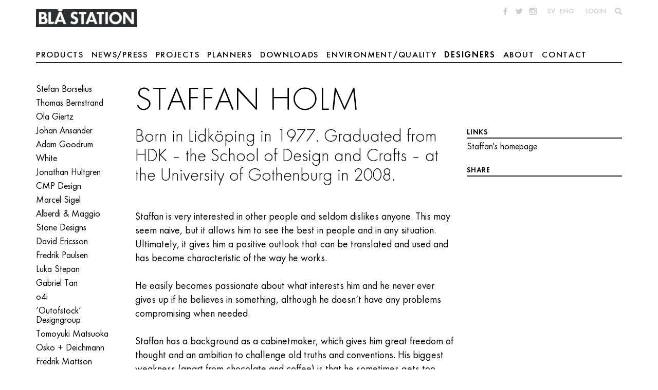

--- FILE ---
content_type: text/html; charset=utf-8
request_url: https://www.blastation.com/designers/staffan_holm
body_size: 6534
content:

<!doctype html>
<html lang="en">
<head>
<meta charset="utf-8" />
<meta name="viewport" content="width=device-width" />
<meta name="p:domain_verify" content="e0888cf2328cfce188d55d009467c308”/>
<script type="text/javascript" src="/ui/js/vendor/modernizr-custom.js"></script>

<script type="text/javascript">var customPath = "/ui/fonts";</script>
<script type="text/javascript" src="/ui/js/font-loader.js"></script>
<!--[if lt IE 9]>
<script type="text/javascript" src="/ui/js/vendor/respond.min.js"></script>
<![endif]-->
<link rel="stylesheet" href="/fp.axd/8CF8CF2FC59CD59685E742CDB9F0DECD2F507B86/ui/css/main.css" />
<title>Staffan Holm - Bl&#229; Station</title>
<meta name="description" content="Staffan Holm"/>
<meta name="keywords" content="Staffan Holm"/>

<meta property="og:title" content="Staffan Holm" />
<meta property="og:type" content="website" />


<meta property="og:image:secure_url" content="/ui/img/logo.png" />

<meta property="og:url" content="https://www.blastation.com/designers/staffan_holm" />
<meta property="og:description" content="Born in Lidk&#246;ping in 1977. Graduated from HDK – the School of Design and Crafts – at the University of Gothenburg in 2008." />
<meta property="og:locale" content="en_GB" />
<meta property="og:site_name" content="Bl&#229; Station" />
<link rel="shortcut icon" type="image/x-icon" href="/favicon.ico" />


</head>
<body class="w-english p-designer t-designer page">
<div class="site-wrapper">
	
	<header class="site-header">
		<a href="/" class="logo-link" >
			<img class="logo" src="/ui/img/logo.png" alt="Logotype" />
		</a>
		<div class="mobile-nav-toggle">
			<span class="bar"></span>
			<span class="bar"></span>
		</div>
		<div class="nav-wrapper">
			<nav class="mini-nav">
				<div class="social-list">
					<ul>
<li><a class="facebook socicon-facebook" href="http://www.facebook.com/blastation" target="_blank">&nbsp;</a></li>
<li><a class="twitter socicon-twitter" href="https://twitter.com/blastation" target="_blank">&nbsp;</a></li>
<li><a class="instagram socicon-instagram" href="http://instagram.com/blastation" target="_blank">&nbsp;</a></li>
</ul>

				</div>
				<div>
					<ul>
<li><a href="https://www.blastation.se/">SV</a></li>
<li><a href="/">ENG</a></li>
<li>&nbsp;</li>
<li><a href="/reseller-login-en">Login</a></li>
</ul>

				</div>
				<div>
					<ul class="search-list">
						<li>
							<a class="glyphicon glyphicon-search" href="https://www.blastation.com/searchresult"></a>
						</li>
					</ul>
				</div>
			</nav>
			
<nav class="main-nav">
	
		
		<ul>
	
		<li class="has-sub">
			<a href="/products">Products</a>
		<ul class="_level_1">
	<li data-has-children="true"><a href="/products/news-2025">News 2025</a></li><li data-has-children="true"><a href="/products/news-2024">News 2024</a></li><li data-has-children="true"><a href="/products/chairs">Chairs</a></li><li data-has-children="true"><a href="/products/product-families">Families</a></li><li data-has-children="true"><a href="/products/foldingchairs">Folding Chairs</a></li><li data-has-children="true"><a href="/products/bar-stools">Bar stools</a></li><li data-has-children="true"><a href="/products/stool"> Stool</a></li><li data-has-children="true"><a href="/products/easy-chairs">Easy Chairs</a></li><li data-has-children="true"><a href="/products/benches">Benches</a></li><li data-has-children="true"><a href="/products/sofas">Sofas</a></li><li data-has-children="true"><a href="/products/pouffes">Pouffes</a></li><li data-has-children="true"><a href="/products/tables">Dining & Office Tables</a></li><li data-has-children="true"><a href="/products/bar-tables">Bar tables</a></li><li data-has-children="true"><a href="/products/coffee-tables">Coffee tables</a></li><li data-has-children="true"><a href="/products/workstation">Workstation</a></li><li data-has-children="true"><a href="/products/outdoor">Outdoor</a></li><li data-has-children="true"><a href="/products/acoustic-panels">Acoustic panels</a></li><li data-has-children="true"><a href="/products/accessories-0521">Accessories</a></li><li data-has-children="true"><a href="/products/fittings">Fittings</a></li><li data-has-children="true"><a href="/products/for-projects">For projects only</a></li>
</ul></li>
	
		<li>
			<a href="/newsandpress">News/Press</a>
		</li>
	
		<li>
			<a href="/projects">Projects</a>
		</li>
	
		<li class="has-sub">
			<a href="/planners">Planners</a>
		
		<ul>
	
		<li>
			<a href="/planners/rutplanner">Start RUT Planner</a>
		</li>
	
		<li>
			<a href="/planners/bob-planner">Start BOB Planner</a>
		</li>
	
		<li>
			<a href="/planners/bobjob-planner">Start BOB Job Planner</a>
		</li>
	
		<li>
			<a href="/planners/bob-home-planner">Start BOB Home Planner</a>
		</li>
	
		<li>
			<a href="/planners/parkplanner">Start Park+ Planner</a>
		</li>
	
		<li>
			<a href="/planners/arc-planner">Start Arc Planner</a>
		</li>
	
		<li>
			<a href="/planners/gaia-planner">Start Gaia Planner</a>
		</li>
	
		<li>
			<a href="/planners/ginkgo-planner">Start Ginkgo Planner</a>
		</li>
	
		</ul>
	</li>
	
		<li class="has-sub">
			<a href="/downloads">Downloads</a>
		
		<ul>
	
		<li>
			<a href="/downloads/vocast">New Image Bank</a>
		</li>
	
		<li>
			<a href="/downloads/cad">CAD</a>
		</li>
	
		<li>
			<a href="/downloads/catalogues">Catalogues</a>
		</li>
	
		<li>
			<a href="/downloads/colour_chart">Colour Chart &amp; Fabric List</a>
		</li>
	
		<li>
			<a href="/downloads/care-instructions">Care Instructions</a>
		</li>
	
		<li>
			<a href="/downloads/assembly_instructions">Assembly &amp; Disassembly</a>
		</li>
	
		</ul>
	</li>
	
		<li class="has-sub">
			<a href="/environment">Environment/Quality</a>
		
		<ul>
	
		<li>
			<a href="/environment/iso">ISO</a>
		</li>
	
		<li>
			<a href="/environment/greenguard">GREENGUARD Gold</a>
		</li>
	
		<li>
			<a href="/environment/mobelfakta_1">M&#246;belfakta</a>
		</li>
	
		<li>
			<a href="/environment/epd">EPD</a>
		</li>
	
		<li>
			<a href="/environment/environmental_policy">Environmental policy</a>
		</li>
	
		<li>
			<a href="/environment/quality">Quality</a>
		</li>
	
		<li>
			<a href="/environment/csr">CSR &amp; Code of Conduct</a>
		</li>
	
		<li>
			<a href="/environment/communication_on_progress">COP</a>
		</li>
	
		<li>
			<a href="/environment/reuse">Reuse</a>
		</li>
	
		<li>
			<a href="/environment/materials">Materials</a>
		</li>
	
		<li>
			<a href="/environment/waste_disposal">Waste disposal</a>
		</li>
	
		</ul>
	</li>
	
		<li class="active">
			<a href="/designers">Designers</a>
		</li>
	
		<li class="has-sub">
			<a href="/about-bla">About</a>
		
		<ul>
	
		<li>
			<a href="/about-bla/about_us">About us</a>
		</li>
	
		<li>
			<a href="/about-bla/the-people">The people</a>
		</li>
	
		<li>
			<a href="/about-bla/awards">Awards</a>
		</li>
	
		<li>
			<a href="/about-bla/fairs">Fairs</a>
		</li>
	
		<li>
			<a href="/about-bla/on_delivery_en">Delivery</a>
		</li>
	
		<li>
			<a href="/about-bla/gdpr">GDPR</a>
		</li>
	
		</ul>
	</li>
	
		<li>
			<a href="/contact">Contact</a>
		</li>
	
		</ul>
	
	
</nav>
		</div>
	</header>

	<main class="site-main">
		 <div class="site-main-inner"> 

<div class="breadcrumbs-wrapper">
	<aside class="breadcrumbs">
		<ul class="breadcrumbs-list"><li><a href="/designers">Designers</a></li><li class=""><a href="/designers/staffan_holm">Staffan Holm</a></li></ul>
	</aside>
</div>

			

<div class="sub-nav-wrapper">
	<nav class="sub-nav last-level-active">
		<ul>
	<li><a href="/designers/stefan_borselius">Stefan Borselius</a></li><li><a href="/designers/thomas-bernstrand">Thomas Bernstrand</a></li><li><a href="/designers/ola-giertz">Ola Giertz</a></li><li><a href="/designers/johan_ansander">Johan Ansander</a></li><li><a href="/designers/adam-goodrum">Adam Goodrum</a></li><li><a href="/designers/white">White</a></li><li><a href="/designers/jonathan-hultgren">Jonathan Hultgren</a></li><li><a href="/designers/cmp">CMP Design</a></li><li><a href="/designers/marcel-sigel">Marcel Sigel</a></li><li><a href="/designers/alberdi-maggio">Alberdi &amp; Maggio</a></li><li><a href="/designers/stone-designs">Stone Designs</a></li><li><a href="/designers/david_ericsson">David Ericsson</a></li><li><a href="/designers/fredrik_paulsen">Fredrik Paulsen</a></li><li><a href="/designers/luka_stepan">Luka Stepan</a></li><li><a href="/designers/gabriel_tan">Gabriel Tan</a></li><li><a href="/designers/o4i">o4i</a></li><li><a href="/designers/outofstock">’Outofstock’ Designgroup</a></li><li><a href="/designers/tomoyuki_matsuoka">Tomoyuki Matsuoka</a></li><li><a href="/designers/osko_deichmann">Osko + Deichmann</a></li><li><a href="/designers/fredrik_mattson">Fredrik Mattson</a></li><li><a href="/designers/jonas_forsman">Jonas Forsman</a></li><li><a href="/designers/borge_lindau">B&#246;rge Lindau</a></li><li><a href="/designers/johan_lindau">Johan Lindau</a></li><li><a href="/designers/christine_schwarzer">Christine Schwarzer</a></li><li><a href="/designers/vardag">Vardag</a></li><li><a href="/designers/cate_nelson">Cate &amp; Nelson</a></li><li><a href="/designers/mia_cullin">Mia Cullin</a></li><li><a href="/designers/mia_lagerman">Mia Lagerman</a></li><li><a href="/designers/boris_berlin">Iskos-Berlin</a></li><li class="current"><a href="/designers/staffan_holm">Staffan Holm</a></li><li><a href="/designers/peter_molin">Peter Molin</a></li><li><a href="/designers/christian-gobel">Christian G&#246;bel</a></li><li><a href="/designers/mika-tolvanen">Mika Tolvanen</a></li><li><a href="/designers/hertel-klarhoefer">Hertel &amp; Klarhoefer</a></li><li><a href="/designers/peter_brandt">Peter Brandt</a></li>
</ul>
	</nav>
</div>
			
			<form method="post" action="./staffan_holm" id="ctl09">
<div class="aspNetHidden">
<input type="hidden" name="__VIEWSTATE" id="__VIEWSTATE" value="C5P/QmW0uIOpDwxabn2MnDwvXNV5SqKauAL3cF/eTAwm11/9pVfHAxn0cYb3nop1dVeXgApxDH69jAYeOMZsnpiTIWa57opX83junzwF8Xw=" />
</div>

<div class="aspNetHidden">

	<input type="hidden" name="__VIEWSTATEGENERATOR" id="__VIEWSTATEGENERATOR" value="7A7D2831" />
</div>
				

	<section class="page-content">
		<div class="page-content-inner">

			<h1 class="page-title">Staffan Holm</h1>

			

			<div class="main-content wysiwyg">

				<p class="preamble">Born in Lidköping in 1977. Graduated from HDK – the School of Design and Crafts – at the University of Gothenburg in 2008.</p>

				<p>Staffan is very interested in other people and seldom dislikes anyone. This may seem naive, but it allows him to see the best in people and in any situation. Ultimately, it gives him a positive outlook that can be translated and used and has become characteristic of the way he works.</p>

<p>He easily becomes passionate about what interests him and he never ever gives up if he believes in something, although he doesn&rsquo;t have any problems compromising when needed.</p>

<p>Staffan has a background as a cabinetmaker, which gives him great freedom of thought and an ambition to challenge old truths and conventions. His biggest weakness (apart from chocolate and coffee) is that he sometimes gets too concerned with details, but that degree of attention to detail is also one of his greatest strengths.</p>

<p>He is inspired by the will of different materials to shape themselves. This is often closely connected to geometry, and it is very easy to see when a shape doesn&rsquo;t look natural or harmonious. Staffan thinks it is linked to his search for ways to &ldquo;bring objects to life&rdquo; &ndash; and that the soul of the materials can be a good starting point for the process.</p>

<p>He focuses on creating objects that you will fall in love with, objects that you will be proud to own and reluctant to throw away. He wants to challenge and extend the term &ldquo;function&rdquo; from being purely practical to being emotional, too. He always thinks that the emotional function is the most important function.</p>

<p>Being a cabinetmaker at heart, wood will always have a special place for Staffan, but he also finds metal very inspiring. He designs for people who want to live with design, not consume it.</p>

<p>For Bl&aring; Station, Staffan Holm has designed Visp, a clothes hanger in lacquered steel.</p>

<p>But a clothes hanger is not merely a hanger; instead it is a sculpture that you can hang clothes on. That&rsquo;s why it needs to look interesting both with and without things hanging on it. The spiral is one of the most intriguing of all shapes because of its fluidity and complexity combined with a paradoxical sense of simplicity. The idea for Visp came to Staffan when he was using an incredibly simple kitchen whisk that appeared to have been made using one single piece of wire. It annoyed him tremendously that things like herbs got stuck in the spiral and were very difficult to remove. Staffan often thinks about problems in this way: &ldquo;Oh, how irritating! Now, how can this problem be turned into a solution?&rdquo; Well, it can be made into a clothes hanger, because we want things to stick to it&hellip;</p>

<p>The beauty of Visp is that the simple line turning into an intriguing spiral creates a sculpture that will brighten up any room without dominating it.</p>


				<div class="film-strip">
					
				</div>

			</div>

			<aside class="meta-info">
				
		<h5>Links</h5>
		<ul>
	
        <li><a href="http://www.staffanholm.com/" target="_blank">Staffan's homepage</a></li>
    
		</ul>
    
				
<h5>Share</h5>
<script type="text/javascript" src="//s7.addthis.com/js/300/addthis_widget.js#pubid=ra-50d18ecc50e02b86" async="async"></script>
<div class="addthis_sharing_toolbox"></div>
				
				
			</aside>

			<div class="additional-content">
				
		<h2>Products designed by Staffan Holm</h2>
		<div class="product-list ungrouped">
			
		<article>
	<a href="/products/product-families/visp/visp">
		<figure class="ratio-1x1">
			<img class="lazy" data-original="/storage/ma/e210d09586284fa8a19e278f8d0a44d8/8f1f47e680d844cc84704af1cf8d4533/444-444-0-png.Png/EDE2DAC0DDE1936D8D718EE35A959FFF93CA27CE/Visp_021.png" alt="Visp | A30">
		</figure>
		<h3>Visp | A30</h3>
	</a>
</article>
	
		</div>
	
			</div>

		</div>
	</section>


			</form>
			
		 </div><!-- /.site-main-inner --> 
	</main><!-- /.site-main -->
	

<footer class="site-footer">
	<div class="base-info hide-md hide-lg">
        <p><a href="http://www.blastation.com/about-bla/about_us">More about us</a></p>
        <p><a href="http://www.blastation.com/contact">Contact details</a></p>
	</div>

	
		<div class="extra-info">
			<ul class="locations-list visible-md">
				<li>
				    <h3>HEAD OFFICE</h3>
				    <p>Bl&aring; Station AB<br />
Box 100<br />
S-296 22 &Aring;hus, Sweden<br />
Tel +46 (0)44-24 90 70<br />
Fax +46 (0)44-24 12 14<br />
<a href="mailto:info@blastation.se">info@blastation.se</a><br />
&nbsp;</p>

                </li>
				<li>
				    <h3>SHOWROOM</h3>
				    <p>Sandvaktaregatan 17<br />
S-296 35 &Aring;hus, Sweden<br />
Tel +46 (0)44-24 90 70<br />
<br />
Open Monday - Friday&nbsp;<br />
08:00-12:00, 13:00-17:00<br />
<br />
Closed Saturday - Sunday</p>

                </li>
				<li>
				    <h3>SHOWROOM</h3>
				    <p>S&ouml;dermalmsall&eacute;n 36<br />
S-118 28 Stockholm, Sweden<br />
Tel +46 (0)709-24 90 73<br />
<br />
Open Monday - Friday&nbsp;<br />
09:00-12:00, 13:00-16:00<br />
<br />
Closed Saturday - Sunday</p>

                </li>
				<li>
				    <h3>SHOWROOM</h3>
				    <p>Fabriksgatan 7-9<br />
G&ouml;teborg<br />
Tel +46 (0)765 29 14 84</p>

<p>Slussgatan 10<br />
S-211&nbsp;30&nbsp;Malm&ouml;, Sweden<br />
Tel +46 (0)709-24 90 67<br />
<br />
<u>Opening hours by apointment</u><br />
&nbsp;</p>

                </li>
			</ul>
		</div>
	
</footer>
</div><!-- /.site-wrapper -->
<script type="text/javascript" src="/ui/js/require.js" data-main="/ui/js/built/main"></script>



<script type="text/javascript">var psSite = "c99faf5cc9"; var peJsHost = (("https:" == document.location.protocol) ? "https://" : "http://");
	document.write(unescape("%3Cscript src='" + peJsHost + "tr.prospecteye.com/track.js' type='text/javascript'%3E%3C/script%3E"));
</script>
<noscript><img src="http://tr.prospecteye.com/?id=c99faf5cc9" alt="" style="display:none;"></noscript>
</body>
</html>

--- FILE ---
content_type: text/css
request_url: https://www.blastation.com/fp.axd/8CF8CF2FC59CD59685E742CDB9F0DECD2F507B86/ui/css/main.css
body_size: 19372
content:
/**
 * Mixins
 */
.hide-xs,
.visible-lape,
.visible-sm,
.visible-md,
.visible-lg {
  display: none !important;
}
@media (min-width: 479px) {
  .visible-lape {
    display: block !important;
  }
}
@media (min-width: 768px) {
  .hide-sm,
  .visible-xs {
    display: none !important;
  }
  .hide-xs,
  .visible-sm {
    display: block !important;
  }
  span.visible-sm {
    display: inline !important;
  }
}
@media (min-width: 1024px) {
  .hide-sm,
  .visible-md {
    display: block !important;
  }
  .hide-md {
    display: none !important;
  }
  span.visible-md {
    display: inline !important;
  }
}
@media (min-width: 1200px) {
  .hide-md,
  .visible-lg {
    display: block !important;
  }
  .hide-lg {
    display: none !important;
  }
  span.visible-lg {
    display: inline !important;
  }
}
.bleed,
.bleed-bg,
.breadcrumbs,
.gallery-slider,
.sub-nav,
.main-nav {
  margin-left: -15px;
  margin-right: -15px;
}
.bleed-bg,
.breadcrumbs,
.sub-nav,
.main-nav {
  padding-left: 15px;
  padding-right: 15px;
}
@media (min-width: 1024px) {
  .bleed,
  .bleed-bg,
  .breadcrumbs,
  .gallery-slider,
  .sub-nav,
  .main-nav {
    margin-left: 0;
    margin-right: 0;
  }
  .bleed-bg,
  .breadcrumbs,
  .sub-nav,
  .main-nav {
    padding-left: 0;
    padding-right: 0;
  }
}
/**
 * Grid system
 * Helper classes to use when extending layout items.
 * Using the negative margin method from Bootstrap and others.
 */
.container {
  max-width: 1140px;
  margin: 0 auto;
}
.row {
  margin-left: -10px;
  margin-right: -10px;
}
.row:before,
.row:after {
  content: " ";
  display: table;
}
.row:after {
  clear: both;
}
.col {
  float: left;
  box-sizing: border-box;
  padding-right: 10px;
  padding-left: 10px;
}
.col-reset {
  width: auto;
  float: none;
  padding-right: 0;
  padding-left: 0;
}
.row-reset {
  margin-left: 0;
  margin-right: 0;
}
.col-1,
.col-2,
.col-3,
.col-4,
.col-5,
.col-6 {
  float: left;
  box-sizing: border-box;
  padding-right: 10px;
  padding-left: 10px;
}
.col-1 {
  width: 16.66666667%;
}
.col-2 {
  width: 33.33333333%;
}
.col-3 {
  width: 50%;
}
.col-4 {
  width: 66.66666667%;
}
.col-5 {
  width: 83.33333333%;
}
.col-6 {
  width: 100%;
}
@font-face {
  font-family: 'Glyphicons Halflings';
  src: url('../fonts/glyphicons-halflings-regular.eot');
  src: url('../fonts/glyphicons-halflings-regular.eot?#iefix') format('embedded-opentype'), url('../fonts/glyphicons-halflings-regular.woff2') format('woff2'), url('../fonts/glyphicons-halflings-regular.woff') format('woff'), url('../fonts/glyphicons-halflings-regular.ttf') format('truetype'), url('../fonts/glyphicons-halflings-regular.svg#glyphicons_halflingsregular') format('svg');
}
@font-face {
  font-family: 'socicon';
  src: url('../fonts/socicon.eot');
  src: url('../fonts/socicon.eot?#iefix') format('embedded-opentype'), url('../fonts/socicon.woff') format('woff'), url('../fonts/socicon.ttf') format('truetype'), url('../fonts/socicon.svg#socicon') format('svg');
  font-weight: normal;
  font-style: normal;
}
.glyphicon {
  font-family: 'Glyphicons Halflings';
  position: relative;
  top: 1px;
  display: inline-block;
  font-style: normal;
  font-weight: normal;
  line-height: 1;
  -webkit-font-smoothing: antialiased;
  -moz-osx-font-smoothing: grayscale;
}
.glyphicon-heart:before {
  content: "\e005";
}
.glyphicon-heart-empty:before {
  content: "\e143";
}
.glyphicon-download:before {
  content: "\e026";
}
.glyphicon-camera:before {
  content: "\e046";
}
.glyphicon-search:before {
  content: "\e003";
}
[class^="socicon-"]:before,
[class*=" socicon-"]:before {
  font-family: "socicon";
  font-style: normal;
  font-weight: normal;
  font-variant: normal;
  text-transform: none;
  speak: none;
  line-height: 1;
  -webkit-font-smoothing: antialiased;
  -moz-osx-font-smoothing: grayscale;
  position: relative;
  top: 3px;
}
.socicon-twitter:before {
  content: "\e040";
}
.socicon-facebook:before {
  content: "\e041";
}
.socicon-flickr:before {
  content: "\e055";
}
.socicon-instagram:before {
  content: "\e057";
}
.socicon-youtube:before {
  content: "\e051";
}
.socicon-pinterest:before {
  content: "\e043";
}
.socicon-linkedin:before {
  content: "\e049";
}
/**
 * Typography
 * To be able to get an overview of all styles/sizes used
 * we keep typography stuff in this file.
 */
.fr-light,
h1,
.h1,
.preamble,
h4,
.h4,
.product-details hgroup h6 {
  font-family: 'FuturaRound-Light', Futura, sans-serif;
  font-weight: normal;
  font-style: normal;
}
.fr-regular,
input[type="text"],
input[type="password"],
input[type="submit"],
textarea,
h3,
.h3 {
  font-family: 'FuturaRound-Book', Futura, sans-serif;
  font-weight: normal;
  font-style: normal;
}
.fr-regular-italic,
blockquote,
q,
em {
  font-family: 'FuturaRound-BookOblique', Futura, sans-serif;
  font-weight: normal;
  font-style: normal;
}
.fr-medium,
h2,
.h2,
.hero figcaption,
h6,
.h6,
strong,
.main-nav > ul > li > a,
.main-nav .text-search,
.tabs-nav button,
input[type="submit"],
button,
.linkbutton,
.mini-nav,
.mini-nav .text-search,
.color-sample-list p {
  font-family: 'FuturaRound-Medium', Futura, sans-serif;
  font-weight: normal;
  font-style: normal;
}
.fr-demi,
h5,
.h5,
.pagination .current,
.main-nav .active > a,
.sub-nav .current > a,
.product-nav .active,
.mini-nav .active {
  font-family: 'FuturaRound-Demi', Futura, sans-serif;
  font-weight: normal;
  font-style: normal;
}
.fr-bold,
.main-nav > ul > li.has-sub > a:after,
.main-nav > ul > li.has-sub > a:before {
  font-family: 'FuturaRound-Bold', Futura, sans-serif;
  font-weight: normal;
  font-style: normal;
}
html {
  font: 400 15px/1.35 'FuturaRound-Book', Futura, sans-serif;
  text-rendering: optimizeLegibility;
  -webkit-font-smoothing: antialiased;
  color: black;
}
body {
  color: #000;
}
.main-nav {
  -webkit-font-smoothing: subpixel-antialiased;
}
h1,
h2,
h3,
h4,
h5,
h6 {
  margin-bottom: 0.3em;
  margin-top: 0;
  -webkit-font-smoothing: subpixel-antialiased;
}
hgroup {
  margin-bottom: 1.35em;
}
hgroup h1,
hgroup h2,
hgroup h3,
hgroup h4,
hgroup h5,
hgroup h6 {
  margin-bottom: 0;
}
p {
  margin-top: 0;
  margin-bottom: 1.35em;
  -webkit-font-smoothing: antialiased;
}
input[type="text"],
input[type="password"],
input[type="submit"],
textarea {
  font-size: inherit;
}
h1,
.h1 {
  font-size: 2.7em;
  line-height: 1em;
  text-transform: uppercase;
  letter-spacing: 0.01em;
  -webkit-font-smoothing: antialiased;
}
h2,
.h2,
.hero figcaption {
  font-size: 1.3em;
  line-height: 1.2;
  text-transform: uppercase;
  letter-spacing: 0.05em;
}
.hero figcaption {
  font-size: 1em;
}
.preamble {
  font-size: 1.75em;
  line-height: 1.114;
}
h3,
.h3 {
  text-transform: uppercase;
  /*letter-spacing: 0.04em;*/
  font-size: 18px;
}
h4,
.h4 {
  letter-spacing: 0.04em;
  font-size: 1.2em;
}
h5,
.h5 {
  font-size: .8em;
  text-transform: uppercase;
  letter-spacing: 0.04em;
}
h6,
.h6 {
  text-transform: uppercase;
  letter-spacing: 0.04em;
  font-size: 1em;
}
figure:before,
figure:after {
  content: " ";
  display: table;
}
figure:after {
  clear: both;
}
figcaption {
  font-size: .7em;
  text-align: right;
  max-width: 40em;
  float: right;
  line-height: 1.3;
}
blockquote {
  font-size: 1.5em;
  line-height: 1.25;
  width: 70%;
  margin-left: auto;
  margin-right: auto;
  margin-top: 1.35em;
  margin-bottom: 1.35em;
}
strong {
  letter-spacing: .02em;
}
q:before,
q:after {
  content: '';
}
q.quotes:before,
q.quotes:after {
  content: '”';
}
.unit {
  text-transform: none;
}
.warning-text {
  color: #A77070;
}
.success-text {
  color: #6B926A;
}
.main-nav > ul > li > a,
.main-nav .text-search {
  font-size: 1.35em;
  text-transform: uppercase;
  letter-spacing: 0.1em;
}
.main-nav > ul > li > ul {
  font-size: 1.35em;
  letter-spacing: 0.01em;
}
.tabs-nav button,
input[type="submit"],
button,
.linkbutton {
  text-transform: uppercase;
  letter-spacing: 0.06em;
  font-size: .75em;
}
.mini-nav,
.mini-nav .text-search,
.color-sample-list p {
  text-transform: uppercase;
  font-size: .7em;
  line-height: 1;
}
.small-text,
.inverted-label,
.downloads ul,
.persons-list p,
.meta-info,
.featured-products article p,
.site-footer .extra-info,
.input-info {
  font-size: .9em;
}
hr {
  width: 0;
  height: 0;
  border-width: 10px;
  margin-bottom: 1.35em;
  border-radius: 0 0 50% 50%;
  border-color: #efefef #f5f5f5 #f5f5f5 #efefef;
  box-shadow: 1px 1px 1px rgba(0, 0, 0, 0.2);
  position: relative;
}
@media (min-width: 768px) {
  html {
    font-size: 18px;
  }
  h1,
  .h1 {
    font-size: 3.25em;
  }
  .hero figcaption {
    font-size: 1em;
  }
}
@media (min-width: 1024px) {
  html {
    font-size: 20px;
  }
  .sub-nav,
  .product-nav {
    font-size: 18px;
  }
  .main-nav > ul > li > a {
    font-size: 17px;
  }
}
button:focus,
input:focus {
  outline: none;
}
input[type="text"],
input[type="password"],
textarea,
select {
  font-size: 18px;
}
input[type="text"],
input[type="password"],
input[type="submit"],
button,
textarea,
select {
  border-radius: 2px;
  box-sizing: border-box;
}
input[type="text"],
input[type="password"] {
  line-height: 1.35;
  padding-left: 3px;
  padding-right: 3px;
  border: 1px solid #ccc;
}
input[type="password"] {
  font-family: sans-serif;
}
input[type="submit"],
button,
.linkbutton {
  border: 1px solid white;
  border-color: white #ccc #ccc white;
  background-color: #f5f5f5;
  cursor: pointer;
  vertical-align: center;
  padding-left: 10px;
  padding-right: 10px;
  -webkit-box-shadow: 0 0 3px rgba(0, 0, 0, 0.2);
  box-shadow: 0 0 3px rgba(0, 0, 0, 0.2);
  height: 27px;
  padding-top: 3px;
}
.linkbutton {
  margin-top: 10px;
  display: inline-block;
}
input[type="submit"]:hover,
button:hover {
  -webkit-box-shadow: 0 0 1px rgba(0, 0, 0, 0.2);
  box-shadow: 0 0 1px rgba(0, 0, 0, 0.2);
}
input[type="submit"]:active,
button:active {
  border-radius: 3px;
  border-color: #ccc #f0f0f0 #f0f0f0 #ccc;
  -webkit-box-shadow: none;
  box-shadow: none;
}
.form-row {
  margin-left: -10px;
  margin-right: -10px;
  margin-bottom: 1em;
}
.form-row:before,
.form-row:after {
  content: " ";
  display: table;
}
.form-row:after {
  clear: both;
}
.form-row .form-col {
  float: left;
  box-sizing: border-box;
  padding-right: 10px;
  padding-left: 10px;
  width: 50%;
}
.form-row .form-col.wide {
  float: left;
  box-sizing: border-box;
  padding-right: 10px;
  padding-left: 10px;
  width: 100%;
}
.form-row .form-col.narrow {
  float: left;
  box-sizing: border-box;
  padding-right: 10px;
  padding-left: 10px;
  width: 33.33333333%;
  margin-top: 10px;
}
.form-col input {
  width: 100%;
  box-sizing: border-box;
}
.form-row.addon {
  margin-bottom: 0;
}
.form-row.addon + * {
  margin-bottom: 1.35em;
}
.text-search,
.icon-search {
  border: none;
  color: inherit;
  background-color: transparent;
  cursor: pointer;
}
.text-search:focus,
.icon-search {
  outline: none;
}
.main-nav .text-search::-webkit-input-placeholder {
  color: #000;
}
.main-nav .text-search:focus::-webkit-input-placeholder {
  opacity: .3;
}
.main-nav .text-search:focus {
  color: #ccc;
}
.mini-nav .text-search,
.mini-nav .icon-search {
  width: 27px;
  -webkit-transition: width 0.3s ease-in-out;
  -o-transition: width 0.3s ease-in-out;
  transition: width 0.3s ease-in-out;
}
.mini-nav .text-search:focus {
  width: 100px;
  background-color: #f5f5f5;
  padding-left: 5px;
  padding-right: 5px;
}
.login-form {
  max-width: 500px;
  margin: 0 auto;
}
.login-form input {
  width: 100%;
}
.login-form label {
  display: block;
}
.login-form input[type="submit"] {
  float: right;
}
.search-form {
  margin-bottom: 2.7em;
  max-width: 500px;
}
.search-form .form-row:before,
.search-form .form-row:after {
  content: " ";
  display: table;
}
.search-form .form-row:after {
  clear: both;
}
.search-form input {
  height: 28px;
}
@media (min-width: 479px) {
  .form-row .form-col.wide {
    float: left;
    box-sizing: border-box;
    padding-right: 10px;
    padding-left: 10px;
    width: 83.33333333%;
  }
  .form-row .form-col.narrow {
    float: left;
    box-sizing: border-box;
    padding-right: 10px;
    padding-left: 10px;
    width: 16.66666667%;
    margin-top: 0;
  }
  .login-form {
    -webkit-transform: translate(-15%, 0);
    -ms-transform: translate(-15%, 0);
    -o-transform: translate(-15%, 0);
    transform: translate(-15%, 0);
  }
  .login-form input {
    width: auto;
  }
  .login-form .form-row:before,
  .login-form .form-row:after {
    content: " ";
    display: table;
  }
  .login-form .form-row:after {
    clear: both;
  }
  .login-form label {
    float: left;
    width: 35%;
    text-align: right;
    padding-top: 3px;
    margin-right: 5%;
  }
  .login-form label.block {
    float: none;
    width: 100%;
    margin: 0;
    padding-bottom: 3px;
    text-align: left;
  }
  .button-left {
    float: left !important;
  }
  .login-form input[type="text"],
  .login-form input[type="password"] {
    float: left;
    width: 60%;
  }
}
.login-error-message {
  float: right;
  margin-right: 5%;
}
@media (max-width: 479px) {
  .forgotten-password {
    margin-top: 10px;
  }
}
td {
  padding: 0 1.35em 0 0;
}
nav ul,
.clean-list,
.inline-list,
.meta-info ul,
.persons-list,
.project-list,
.featured-products-list,
.product-list,
.social-links-list,
.offices ul,
.downloads-list,
.calendar,
.locations-list,
.office-images-list,
.locations-list ul,
.spec ul,
.alphabethical-list,
.alphabethical-list ul,
.slider .control-nav ul,
.color-sample-list,
.pagination,
.search-result .result-list {
  margin-top: 0;
  margin-bottom: 0;
  padding-left: 0;
  list-style: none;
}
.inline-list li,
.logo-list li,
.color-sample-list li {
  display: inline-block;
}
.comma-list > li:after {
  content: ", ";
}
.comma-list > li:last-child:after {
  content: "";
}
figure {
  margin: 0 0 1.35em 0;
  position: relative;
}
figure img {
  display: block;
}
figure img + figcaption {
  margin-top: 5px;
}
figure img,
.slider img,
.featured-products img,
.gallery-cell > img,
.wysiwyg img {
  max-width: 100%;
  height: auto;
}
.hero-image {
  width: 100%;
}
.pixelated {
  -ms-interpolation-mode: nearest-neighbor;
  image-rendering: pixelated;
  image-rendering: -moz-crisp-edges;
}
.wysiwyg .align-left,
.wysiwyg .align-right {
  max-width: 50%;
}
.wysiwyg .align-left {
  float: left;
  margin-right: 20px;
}
.wysiwyg .align-left.bleed {
  margin-left: -30px;
}
.wysiwyg .align-right {
  float: right;
  margin-left: 20px;
}
.wysiwyg .align-right.bleed {
  margin-right: -30px;
}
figure .download-link {
  position: absolute;
  display: none;
  background-color: #f5f5f5;
  padding: 5px 10px 3px 10px;
  top: 10px;
  right: 10px;
  cursor: pointer !important;
  border: none;
}
/**
 * Fixed ratio elements
 * The ratio class will use padding to keep aspect ratio.
 * Images will be centered both ways.
 * http://www.mademyday.de/css-height-equals-width-with-pure-css.html
 *
 * Make sure original image is at least as tall as ratio suggest since
 * it will use max-width on imgs the image can be taller.
 **/
[class*='ratio-'] {
  position: relative;
  overflow: hidden;
  margin-bottom: 1.35em;
}
[class*='ratio-'] img {
  width: 100%;
  height: auto;
  position: absolute;
  top: 0;
  left: 0;
}
[class*='ratio-'].bg-content img {
  opacity: 0;
}
.csstransforms [class*='ratio-'] img {
  top: 50%;
  left: 50%;
  -webkit-transform: translate(-50%, -50%);
  -moz-transform: translate(-50%, -50%);
  -ms-transform: translate(-50%, -50%);
  -o-transform: translate(-50%, -50%);
  transform: translate(-50%, -50%);
}
.product-images .slider-nav [class*=ratio].multiply.crop-right img {
  -webkit-transform: translate(-50%, 0%);
  -moz-transform: translate(-50%, 0%);
  -ms-transform: translate(-50%, 0%);
  -o-transform: translate(-50%, 0%);
  transform: translate(-50%, 0%);
  left: 0;
}
.csstransforms [class*='ratio-'].crop-right img {
  left: 0;
  -webkit-transform: translate(0, -50%);
  -moz-transform: translate(0, -50%);
  -ms-transform: translate(0, -50%);
  -o-transform: translate(0, -50%);
  transform: translate(0, -50%);
}
.csstransforms [class*='ratio-'].crop-left img {
  left: auto;
  right: 0;
  -webkit-transform: translate(0, -50%);
  -moz-transform: translate(0, -50%);
  -ms-transform: translate(0, -50%);
  -o-transform: translate(0, -50%);
  transform: translate(0, -50%);
}
[class*='ratio-']:after {
  content: '';
  display: block;
}
.ratio-1x1:after {
  padding-top: 100%;
}
.ratio-4x3:after {
  padding-top: 75%;
}
.ratio-3x2:after {
  padding-top: 66%;
}
.ratio-5x3:after {
  padding-top: 60%;
}
.ratio-2x1:after {
  padding-top: 50%;
}
.ratio-25x12:after {
  padding-top: 48%;
}
.ratio-5x2:after {
  padding-top: 36.503%;
}
.ratio-6x2:after {
  padding-top: 32%;
}
.ratio-4x1:after {
  padding-top: 24%;
}
@media (min-width: 1024px) {
  figure:hover .download-link {
    display: block;
  }
}
a,
a:visited {
  color: inherit;
  text-decoration: none;
}
a:hover {
  color: #aaa;
}
.search-result a:hover,
.featured-content a:hover {
  color: inherit;
}
a img {
  border: none;
}
/**
 * Global layout
 * Used for layouts of containter elements.
 */
html {
  overflow-y: scroll;
  overflow-x: hidden;
}
body {
  margin: 0;
}
.site-wrapper {
  max-width: 1140px;
  margin: 0 auto;
  padding: 0 15px;
}
.featured-image {
  margin-bottom: 2.7em;
}
@media (min-width: 768px) {
  .page-content-inner {
    margin-left: -10px;
    margin-right: -10px;
  }
  .page-content-inner:before,
  .page-content-inner:after {
    content: " ";
    display: table;
  }
  .page-content-inner:after {
    clear: both;
  }
  .page-content-inner .page-title,
  .page-content-inner .featured-image,
  .page-content-inner .additional-content,
  .page-content-inner .search-form {
    float: left;
    box-sizing: border-box;
    padding-right: 10px;
    padding-left: 10px;
    width: 100%;
  }
  .page-content-inner .meta-info {
    float: left;
    box-sizing: border-box;
    padding-right: 10px;
    padding-left: 10px;
    width: 33.33333333%;
  }
  .page-content-inner .main-content {
    float: left;
    box-sizing: border-box;
    padding-right: 10px;
    padding-left: 10px;
    width: 66.66666667%;
  }
  .page-content-inner .main-content.full-width {
    float: left;
    box-sizing: border-box;
    padding-right: 10px;
    padding-left: 10px;
    width: 100%;
  }
}
@media (min-width: 1024px) {
  .site-main-inner {
    margin-left: -10px;
    margin-right: -10px;
  }
  .site-main-inner:before,
  .site-main-inner:after {
    content: " ";
    display: table;
  }
  .site-main-inner:after {
    clear: both;
  }
  .site-main-inner .sub-nav-wrapper {
    float: left;
    box-sizing: border-box;
    padding-right: 10px;
    padding-left: 10px;
    width: 16.66666667%;
  }
  .site-main-inner .page-content {
    float: left;
    box-sizing: border-box;
    padding-right: 10px;
    padding-left: 10px;
    width: 83.33333333%;
  }
}
@media (min-width: 1200px) {
  .site-wrapper {
    padding-left: 0;
    padding-right: 0;
  }
}
/**
 * Preloader classes
 */
.lazy,
.flickity-lazy {
  opacity: 0;
  -webkit-transition: opacity 0.25s ease-in;
  -o-transition: opacity 0.25s ease-in;
  transition: opacity 0.25s ease-in;
}
.lazy.loaded,
.flickity-lazy.flickity-lazyloaded {
  opacity: 1;
}
.loading {
  position: relative;
}
.loading:after {
  content: '';
  position: absolute;
  top: 50%;
  left: 50%;
  width: 10px;
  height: 10px;
  margin: 0;
  border: 4px solid red;
  border-color: #013ca6 #efefef #efefef #efefef;
  border-radius: 50%;
  -webkit-transform: translate3d(-50%, -50%, 5px);
  -moz-transform: translate3d(-50%, -50%, 5px);
  -ms-transform: translate3d(-50%, -50%, 5px);
  -o-transform: translate3d(-50%, -50%, 5px);
  transform: translate3d(-50%, -50%, 5px);
  z-index: 20;
  opacity: .3;
  -webkit-animation: 0.75s ease-in 3s infinite alternate roll;
  -o-animation: 0.75s ease-in 3s infinite alternate roll;
  animation: 0.75s ease-in 3s infinite alternate roll;
}
.loading:before {
  content: '';
  height: 100%;
  width: 100%;
  background-color: #f5f5f5;
  position: absolute;
  z-index: 10;
}
@-webkit-keyframes roll {
  from {
    opacity: .3;
    -webkit-transform: translate3d(-50%, -50%, 5px) rotate(0deg);
    -moz-transform: translate3d(-50%, -50%, 5px) rotate(0deg);
    -ms-transform: translate3d(-50%, -50%, 5px) rotate(0deg);
    -o-transform: translate3d(-50%, -50%, 5px) rotate(0deg);
    transform: translate3d(-50%, -50%, 5px) rotate(0deg);
  }
  to {
    opacity: 1;
    -webkit-transform: translate3d(-50%, -50%, 5px) rotate(360deg);
    -moz-transform: translate3d(-50%, -50%, 5px) rotate(360deg);
    -ms-transform: translate3d(-50%, -50%, 5px) rotate(360deg);
    -o-transform: translate3d(-50%, -50%, 5px) rotate(360deg);
    transform: translate3d(-50%, -50%, 5px) rotate(360deg);
  }
}
@keyframes roll {
  from {
    opacity: .3;
    -webkit-transform: translate3d(-50%, -50%, 5px) rotate(0deg);
    -moz-transform: translate3d(-50%, -50%, 5px) rotate(0deg);
    -ms-transform: translate3d(-50%, -50%, 5px) rotate(0deg);
    -o-transform: translate3d(-50%, -50%, 5px) rotate(0deg);
    transform: translate3d(-50%, -50%, 5px) rotate(0deg);
  }
  to {
    opacity: 1;
    -webkit-transform: translate3d(-50%, -50%, 5px) rotate(360deg);
    -moz-transform: translate3d(-50%, -50%, 5px) rotate(360deg);
    -ms-transform: translate3d(-50%, -50%, 5px) rotate(360deg);
    -o-transform: translate3d(-50%, -50%, 5px) rotate(360deg);
    transform: translate3d(-50%, -50%, 5px) rotate(360deg);
  }
}
.preamble {
  /*max-width: @screen-sm-min;
	margin-left: auto;
	margin-right: auto;*/
}
header .preamble {
  margin-left: 0;
}
@media (min-width: 768px) {
  .site-main-inner > .preamble {
    margin-bottom: 2.7rem;
  }
}
/**
 * Breadcrumbs
 * Gives navigation alternative on mobile and
 * is not used at all on bigger screens.
 */
.breadcrumbs {
  background-color: #f5f5f5;
  border-top: 2px solid #efefef;
  padding-top: 3px;
  padding-bottom: 3px;
  white-space: nowrap;
  text-overflow: ellipsis;
  overflow: hidden;
}
.breadcrumbs-wrapper {
  margin-bottom: 1.35em;
}
.breadcrumbs-list {
  display: inline-block;
  margin: 0;
  padding: 0;
}
.breadcrumbs-list > li {
  display: inline;
  margin: 0;
  padding: 0;
}
.breadcrumbs-list > li + li:before {
  content: " / ";
}
@media (min-width: 1024px) {
  .breadcrumbs-wrapper {
    display: none;
  }
}
.pagination {
  text-align: center;
}
.pagination li {
  display: inline-block;
}
.hero {
  position: relative;
  margin-bottom: 1.35em;
}
.hero figcaption {
  display: none;
  text-align: center;
  position: absolute;
  border-radius: 50%;
  width: 9em;
  height: 9em;
  padding: 2.3em 1.5em;
  box-sizing: border-box;
  -webkit-transform: translatex(-50%) translateY(-50%);
  -moz-transform: translatex(-50%) translateY(-50%);
  -ms-transform: translatex(-50%) translateY(-50%);
  -o-transform: translatex(-50%) translateY(-50%);
  transform: translatex(-50%) translateY(-50%);
  margin-top: 0;
}
@media (min-width: 479px) {
  .hero figcaption {
    display: block;
    top: 15px;
    right: 15px;
    left: auto;
    background-color: #fff;
    -webkit-transform: translateX(0) translateY(0);
    -moz-transform: translateX(0) translateY(0);
    -ms-transform: translateX(0) translateY(0);
    -o-transform: translateX(0) translateY(0);
    transform: translateX(0) translateY(0);
  }
}
@media (min-width: 768px) {
  .hero {
    margin-bottom: 2.7em;
  }
  .hero figcaption {
    -webkit-transform: translateX(0) translateY(0);
    -moz-transform: translateX(0) translateY(0);
    -ms-transform: translateX(0) translateY(0);
    -o-transform: translateX(0) translateY(0);
    transform: translateX(0) translateY(0);
  }
}
.featured-content > div {
  margin-left: -10px;
  margin-right: -10px;
}
.featured-content > div:before,
.featured-content > div:after {
  content: " ";
  display: table;
}
.featured-content > div:after {
  clear: both;
}
.featured-content > div > article {
  float: left;
  box-sizing: border-box;
  padding-right: 10px;
  padding-left: 10px;
  width: 100%;
  margin-bottom: 2.7em;
}
.featured-content > div > article figure {
  margin-bottom: 1em;
}
.featured-content > div > article h2 {
  margin-bottom: 0;
}
.featured-content .story-slider,
.featured-content > div > article.wide {
  float: left;
  box-sizing: border-box;
  padding-right: 10px;
  padding-left: 10px;
  width: 100%;
}
.featured-content article p:last-child {
  margin-bottom: 0;
}
@media (min-width: 768px) {
  .featured-content > div > article {
    float: left;
    box-sizing: border-box;
    padding-right: 10px;
    padding-left: 10px;
    width: 33.33333333%;
  }
  .featured-content > div > article.wide {
    float: left;
    box-sizing: border-box;
    padding-right: 10px;
    padding-left: 10px;
    width: 66.66666667%;
  }
}
.story-slider {
  position: relative;
}
.story-slider {
  margin-bottom: 1.35em;
}
.story-slider figure {
  margin-bottom: 0;
}
.story-slider .slider {
  margin-bottom: 1.35em;
}
.story-slider .gallery-cell {
  width: 100%;
}
.hero-slider {
  position: relative;
  margin-bottom: 2.7em;
  min-height: 120px;
  overflow: hidden;
}
.hero-slider figcaption {
  opacity: 0;
  -webkit-transition: opacity 0.25s ease-in;
  -o-transition: opacity 0.25s ease-in;
  transition: opacity 0.25s ease-in;
}
.hero-slider .flickity-enabled figcaption {
  opacity: 1;
}
.hero-slider:after {
  padding-top: 63.5%;
  content: '';
  display: block;
}
.hero-slider .slider {
  position: absolute;
  top: 0;
  left: 0;
  width: 100%;
}
.hero-slider .gallery-cell {
  width: 100%;
}
.hero-slider .hero {
  margin-bottom: 0;
}
.gallery-slider {
  margin-bottom: 2.7em;
}
.gallery-slider .slider {
  padding-bottom: 62.5%;
  margin-bottom: 0.675em;
}
.gallery-slider .slider img {
  width: 100%;
  -webkit-backface-visibility: hidden;
  backface-visibility: hidden;
}
.gallery-slider .slider .flickity-viewport {
  position: absolute;
  width: 100%;
}
.gallery-slider .slider .gallery-cell {
  width: 100%;
  -webkit-transform: translateY(-50%);
  -moz-transform: translateY(-50%);
  -ms-transform: translateY(-50%);
  -o-transform: translateY(-50%);
  transform: translateY(-50%);
  position: absolute;
  top: 50%;
}
.gallery-slider .slider .higher-than-slider,
.gallery-slider .slider .higher-than-slider a,
.gallery-slider .slider .higher-than-slider img {
  height: 100%;
}
.gallery-slider .slider .higher-than-slider a {
  display: block;
}
.gallery-slider .slider .higher-than-slider img {
  width: auto;
  margin: 0 auto;
  display: block;
  max-width: none;
}
.product-images .slider-nav [class*=ratio].multiply {
  background-color: #f5f5f5;
}
.product-images .slider-nav [class*=ratio].multiply img {
  mix-blend-mode: multiply;
}
.no-backgroundblendmode .product-images .slider-nav [class*=ratio].multiply {
  border: 2px solid #efefef;
  box-sizing: border-box;
}
.slider-nav .gallery-cell {
  height: 5.4em;
  position: relative;
}
.slider-nav .gallery-cell img,
.gallery-slider .slider .gallery-cell img {
  display: block;
  margin-left: auto;
  margin-right: auto;
}
.slider-nav .gallery-cell img {
  height: 100%;
  max-width: none;
  width: auto;
}
.slider-nav .gallery-cell [class*='ratio'] {
  width: 5.4em;
}
@media (min-width: 1024px) {
  .slider-nav .gallery-cell {
    height: 110px;
  }
  .slider-nav .gallery-cell [class*='ratio'] {
    width: 110px;
  }
}
.tabs-nav {
  border-top: 1px solid #222;
  margin-bottom: 1.35em;
  color: #aaa;
}
.tabs-nav button {
  border: none;
  -webkit-box-shadow: none;
  box-shadow: none;
  border-radius: 0;
  background: transparent;
  color: inherit;
  margin-bottom: 0.675em;
  display: block;
  border-top: 1px solid transparent;
  padding-top: 10px;
  padding-bottom: 10px;
  margin-top: -1px;
}
.tabs-nav button.active,
.tabs-nav button:hover {
  color: black;
}
.tabs-nav button.active {
  border-color: #ccc;
}
.tabs-nav ul {
  margin-left: -10px;
  margin-right: -10px;
}
.tabs-nav ul:before,
.tabs-nav ul:after {
  content: " ";
  display: table;
}
.tabs-nav ul:after {
  clear: both;
}
.tabs-nav li {
  float: left;
  padding-right: 10px;
  padding-left: 10px;
}
.tabs-nav-wrapper section {
  display: none;
}
.tabs-nav-wrapper section.active {
  display: block;
}
.text-col {
  -webkit-column-count: 2;
}
.text-col figure {
  -webkit-column-break-inside: avoid;
  float: right;
  margin-left: 20px;
}
@media (min-width: 1024px) {
  .text-col {
    -webkit-column-count: 3;
  }
}
/**
 * Sub nav
 * Handles the behaviour of the sub navigation
 * aswell as the product navigation variation.
 *
 * Product navigation
 * Behaves as subnavigation but is not visible on
 * smaller screens at all.
 */
.product-nav ul {
  margin-bottom: 1.35em;
}
@media (max-width: 1023px) {
  .sub-nav {
    font-family: 'FuturaRound-Light', Futura, sans-serif;
    font-weight: normal;
    font-style: normal;
    -webkit-box-shadow: 0 3px 2px -2px rgba(0, 0, 0, 0.2) inset;
    box-shadow: 0 3px 2px -2px rgba(0, 0, 0, 0.2) inset;
    margin-bottom: 1.35em;
    background-color: #404040;
    color: white;
    padding-top: 5px;
    padding-bottom: 3px;
    -webkit-font-smoothing: subpixel-antialiased;
    letter-spacing: 0.02em;
    white-space: nowrap;
    overflow-x: scroll;
    position: relative;
    margin-top: -1.35em;
  }
  .sub-nav-wrapper {
    position: relative;
  }
  .sub-nav-wrapper:after {
    content: '';
    position: absolute;
    right: -15px;
    top: 0;
    bottom: 0;
    width: 30px;
    background-image: -webkit-linear-gradient(left, rgba(64, 64, 64, 0) 0%, #404040 75%);
    background-image: -o-linear-gradient(left, rgba(64, 64, 64, 0) 0%, #404040 75%);
    background-image: linear-gradient(to right, rgba(64, 64, 64, 0) 0%, #404040 75%);
    background-repeat: repeat-x;
    filter: progid:DXImageTransform.Microsoft.gradient(startColorstr='#00404040', endColorstr='#ff404040', GradientType=1);
  }
  .sub-nav li {
    display: none;
    margin-right: 15px;
  }
  .sub-nav.first-level-active li,
  .sub-nav .current,
  .sub-nav .has-current,
  .sub-nav .current li {
    display: inline-block;
  }
  .sub-nav.first-level-active li:last-child,
  .sub-nav .current:last-child,
  .sub-nav .has-current:last-child,
  .sub-nav .current li:last-child {
    padding-right: 30px;
  }
  .sub-nav .current > a,
  .sub-nav .has-current > a,
  .sub-nav .current ul li ul li,
  .sub-nav.first-level-active li ul li {
    display: none;
  }
  .sub-nav.one-level,
  .sub-nav.last-level-active,
  .product-nav,
  .sub-nav.disable-mobile {
    display: none;
  }
}
@media (min-width: 1024px) {
  .sub-nav ul ul {
    margin-left: 10px;
  }
  .sub-nav a {
    line-height: 1;
    margin-bottom: .5em;
    display: block;
  }
  .sub-nav li.has-sub {
    margin-bottom: 0.675em;
  }
  .sub-nav {
    background-color: transparent;
    padding: 0;
    border: none;
    text-align: left;
  }
}
.site-wrapper {
  position: relative;
}
.logo {
  height: 22px;
  display: block;
}
.mobile-nav-toggle {
  position: relative;
  z-index: 200;
  display: inline-block;
}
.nav-wrapper {
  background-color: #f5f5f5;
  background-color: rgba(240, 240, 240, 0.98);
  position: fixed;
  visibility: hidden;
  opacity: 0;
  z-index: 100;
  top: 0;
  bottom: 0;
  left: 0;
  right: 0;
  width: 100%;
  height: 100%;
  overflow-y: scroll;
  overflow-x: hidden;
  padding-right: 15px;
  -webkit-transition: visibility 0s linear 0.2s, opacity 0.2s ease-in, transform 0.2s ease-in;
  -o-transition: visibility 0s linear 0.2s, opacity 0.2s ease-in, transform 0.2s ease-in;
  transition: visibility 0s linear 0.2s, opacity 0.2s ease-in, transform 0.2s ease-in;
  -webkit-transform: translateX(100%);
  -moz-transform: translateX(100%);
  -ms-transform: translateX(100%);
  -o-transform: translateX(100%);
  transform: translateX(100%);
}
.nav-wrapper.active {
  opacity: 1;
  visibility: visible;
  -webkit-transform: translateX(0);
  -moz-transform: translateX(0);
  -ms-transform: translateX(0);
  -o-transform: translateX(0);
  transform: translateX(0);
  -webkit-transition: visibility 0s linear, opacity 0.2s ease-out, transform 0.2s ease-out;
  -o-transition: visibility 0s linear, opacity 0.2s ease-out, transform 0.2s ease-out;
  transition: visibility 0s linear, opacity 0.2s ease-out, transform 0.2s ease-out;
}
.mobile-nav-toggle {
  width: 20px;
  height: 20px;
  padding: 0;
  cursor: pointer;
  position: fixed;
  right: 15px;
  top: 15px;
  padding-top: 3px;
}
.mobile-nav-toggle .bar {
  height: 2px;
  margin-bottom: 3px;
  display: block;
  background-color: #1f1d1d;
  -webkit-transition: all 0.3s ease-in;
  -o-transition: all 0.3s ease-in;
  transition: all 0.3s ease-in;
}
.mobile-nav-toggle.active .bar {
  -webkit-transform: rotate(45deg) translateY(5px);
  -moz-transform: rotate(45deg) translateY(5px);
  -ms-transform: rotate(45deg) translateY(5px);
  -o-transform: rotate(45deg) translateY(5px);
  transform: rotate(45deg) translateY(5px);
  -webkit-transform-origin: center 6px;
  -moz-transform-origin: center 6px;
  -ms-transform-origin: center 6px;
  transform-origin: center 6px;
  border-radius: 0;
}
.mobile-nav-toggle.active .bar + .bar {
  -webkit-transform: rotate(-45deg) translateY(0);
  -moz-transform: rotate(-45deg) translateY(0);
  -ms-transform: rotate(-45deg) translateY(0);
  -o-transform: rotate(-45deg) translateY(0);
  transform: rotate(-45deg) translateY(0);
  -webkit-transform-origin: center center;
  -moz-transform-origin: center center;
  -ms-transform-origin: center center;
  transform-origin: center center;
}
.site-header {
  padding: 15px 0;
}
.main-nav {
  position: absolute;
  top: 50%;
  margin-top: -6.75em;
  padding-left: 60px;
  padding-right: 60px;
  clear: both;
  -webkit-box-sizing: border-box;
  -moz-box-sizing: border-box;
  box-sizing: border-box;
}
.main-nav li {
  margin-bottom: 0.3375em;
}
.main-nav > ul > li {
  -webkit-transition: visibility 0s linear, transform 0.3s ease-in-out, opacity 0.3s ease-in;
  -o-transition: visibility 0s linear, transform 0.3s ease-in-out, opacity 0.3s ease-in;
  transition: visibility 0s linear, transform 0.3s ease-in-out, opacity 0.3s ease-in;
  position: relative;
}
.main-nav.sub-active > ul > li {
  -webkit-transition: visibility 0s linear 0.3s, transform 0.3s ease-in-out, opacity 0.3s ease-in-out;
  -o-transition: visibility 0s linear 0.3s, transform 0.3s ease-in-out, opacity 0.3s ease-in-out;
  transition: visibility 0s linear 0.3s, transform 0.3s ease-in-out, opacity 0.3s ease-in-out;
  -webkit-transform: translateX(-100%);
  -moz-transform: translateX(-100%);
  -ms-transform: translateX(-100%);
  -o-transform: translateX(-100%);
  transform: translateX(-100%);
  opacity: 0;
  visibility: hidden;
}
.main-nav > ul > li.sub-active {
  -webkit-transform: translateX(0);
  -moz-transform: translateX(0);
  -ms-transform: translateX(0);
  -o-transform: translateX(0);
  transform: translateX(0);
  opacity: 1;
  visibility: visible;
}
.main-nav > ul > li > ul {
  visibility: hidden;
  opacity: 0;
  position: absolute;
  width: 100%;
  top: 1.35em;
  left: 1.35em;
  padding: 0.675em 0 2.7em 0;
  -webkit-transition: visibility 0s linear 0.3s, opacity 0.3s ease-in, transform 0.3s ease-in-out;
  -o-transition: visibility 0s linear 0.3s, opacity 0.3s ease-in, transform 0.3s ease-in-out;
  transition: visibility 0s linear 0.3s, opacity 0.3s ease-in, transform 0.3s ease-in-out;
  -webkit-transform: translateX(100%);
  -moz-transform: translateX(100%);
  -ms-transform: translateX(100%);
  -o-transform: translateX(100%);
  transform: translateX(100%);
}
.main-nav > ul > li.sub-active > ul {
  -webkit-transform: translateX(0);
  -moz-transform: translateX(0);
  -ms-transform: translateX(0);
  -o-transform: translateX(0);
  transform: translateX(0);
  visibility: visible;
  opacity: 1;
  -webkit-transition: visibility 0s ease-in, opacity 0.3s ease-in, transform 0.3s ease-in-out;
  -o-transition: visibility 0s ease-in, opacity 0.3s ease-in, transform 0.3s ease-in-out;
  transition: visibility 0s ease-in, opacity 0.3s ease-in, transform 0.3s ease-in-out;
}
.main-nav > ul > li.has-sub > a {
  position: relative;
}
.main-nav > ul > li.has-sub > a:after,
.main-nav > ul > li.has-sub > a:before {
  content: '+';
  position: absolute;
  margin-left: 4px;
  color: #ccc;
  -webkit-transform: translateY(-6px);
  -moz-transform: translateY(-6px);
  -ms-transform: translateY(-6px);
  -o-transform: translateY(-6px);
  transform: translateY(-6px);
  -webkit-transition: all 0.3s ease-in-out;
  -o-transition: all 0.3s ease-in-out;
  transition: all 0.3s ease-in-out;
}
.main-nav > ul > li.has-sub > a:before {
  content: '–';
  opacity: 0;
  margin-left: -18px;
}
.main-nav > ul > li.sub-active > a:before {
  opacity: 1;
}
.main-nav > ul > li.sub-active > a:after {
  opacity: 0;
}
.mini-nav {
  color: #ccc;
  background-color: #fff;
  float: left;
  width: 100%;
  padding: 15px;
}
.mini-nav:before,
.mini-nav:after {
  content: " ";
  display: table;
}
.mini-nav:after {
  clear: both;
}
.mini-nav .social-list {
  margin-top: -4px;
}
.mini-nav .search-list {
  margin-top: -1px;
}
.mini-nav > ul,
.mini-nav > div {
  float: left;
  margin-right: 12px;
}
.mini-nav > ul:before,
.mini-nav > div:before,
.mini-nav > ul:after,
.mini-nav > div:after {
  content: " ";
  display: table;
}
.mini-nav > ul:after,
.mini-nav > div:after {
  clear: both;
}
.mini-nav > ul:last-child,
.mini-nav > div:last-child {
  margin-right: 0;
}
.mini-nav li {
  display: inline;
  margin-right: 8px;
}
.mini-nav a:hover {
  color: #666;
}
@media (min-width: 1024px) {
  .mobile-nav-toggle {
    display: none;
  }
  .logo {
    height: 35px;
    margin-top: 3px;
  }
  .logo-link {
    float: left;
    margin-bottom: 2.025em;
    z-index: 200;
    position: relative;
  }
  .site-header {
    margin-bottom: 1.35em;
  }
  .site-header:before,
  .site-header:after {
    content: " ";
    display: table;
  }
  .site-header:after {
    clear: both;
  }
  .nav-wrapper {
    position: static;
    overflow: visible;
    visibility: visible;
    background-color: transparent;
    opacity: 1;
    height: 100%;
    -webkit-transform: translateX(0);
    -moz-transform: translateX(0);
    -ms-transform: translateX(0);
    -o-transform: translateX(0);
    transform: translateX(0);
  }
  .nav-wrapper:before,
  .nav-wrapper:after {
    content: " ";
    display: table;
  }
  .nav-wrapper:after {
    clear: both;
  }
  .nav-wrapper .mini-nav {
    float: right;
    width: auto;
    padding: 0;
  }
  .nav-wrapper .mini-nav li {
    margin-left: 5px;
    margin-right: 0;
  }
  .mini-nav .social-list {
    margin-top: -3px;
  }
  .main-nav {
    border-bottom: 2px solid #222;
    position: static;
    padding: 0;
    margin-top: 0;
  }
  .main-nav ul {
    clear: both;
  }
  .main-nav ul:before,
  .main-nav ul:after {
    content: " ";
    display: table;
  }
  .main-nav ul:after {
    clear: both;
  }
  .main-nav li {
    float: left;
    margin-right: 15px;
    margin-bottom: 0;
  }
  .main-nav > ul > li > ul,
  .main-nav > ul > li.has-sub > a:after,
  .main-nav > ul > li.has-sub > a:before {
    display: none;
  }
}
.site-footer {
  padding: 0 0 1.35em 0;
}
.site-footer .locations-list {
  display: none;
}
.site-footer .locations-list > li {
  margin-bottom: 1.35em;
}
@media (min-width: 768px) {
  .site-footer .base-info {
    margin-bottom: 2.7em;
  }
  .site-footer .locations-list {
    margin-left: -10px;
    margin-right: -10px;
    display: block;
  }
  .site-footer .locations-list:before,
  .site-footer .locations-list:after {
    content: " ";
    display: table;
  }
  .site-footer .locations-list:after {
    clear: both;
  }
  .site-footer .locations-list > li {
    float: left;
    box-sizing: border-box;
    padding-right: 10px;
    padding-left: 10px;
    width: 25%;
  }
}
/**
 * Specification tab
 * The styles to the specification section
 * on the product details page.
 * 
 * @includes .spec-row, .inverted-label, .technical-illustration, .color-sample-list, .logo-list
 */
.spec-row {
  border-top: 1px solid black;
  padding-top: 1em;
  margin-bottom: 2.7em;
}
.spec-row:first-child {
  border-top: none;
  padding-top: 0;
}
.spec-col {
  margin-bottom: 1.35em;
}
.spec-col p:last-child,
.spec-col:last-child {
  margin-bottom: 0;
}
.spec-row h2 {
  margin-bottom: 1em;
}
div.spec-col li {
  white-space: nowrap;
  overflow: hidden;
  text-overflow: ellipsis;
}
.inverted-label {
  background-color: black;
  padding: 2px 12px 0 12px;
  color: white;
  display: inline-block;
  white-space: nowrap;
}
.technical-illustrations-list {
  display: block;
  overflow: hidden;
}
.technical-illustrations-list article {
  float: left;
  box-sizing: border-box;
  padding-right: 10px;
  padding-left: 10px;
  width: 100%;
  margin-bottom: 1.35em;
}
.technical-illustration {
  margin-bottom: 10px;
  /*width:940px;*/
}
table.spec-measures th {
  text-align: left;
}
.color-sample-list {
  margin-left: -10px;
  margin-right: -10px;
}
.color-sample-list:before,
.color-sample-list:after {
  content: " ";
  display: table;
}
.color-sample-list:after {
  clear: both;
}
.color-sample-list li {
  float: left;
  box-sizing: border-box;
  padding-right: 10px;
  padding-left: 10px;
  width: 33.33333333%;
}
.color-sample-list figure {
  margin-bottom: 5px;
}
.logo-list li {
  margin-right: 10px;
}
@media (min-width: 479px) {
  .spec-row .inner {
    margin-left: -10px;
    margin-right: -10px;
  }
  .spec-row .inner:before,
  .spec-row .inner:after {
    content: " ";
    display: table;
  }
  .spec-row .inner:after {
    clear: both;
  }
  .spec-row .spec-col {
    float: left;
    box-sizing: border-box;
    padding-right: 10px;
    padding-left: 10px;
    width: 50%;
  }
  .spec-row h2.spec-col,
  .spec-row .spec-col.wider {
    float: left;
    box-sizing: border-box;
    padding-right: 10px;
    padding-left: 10px;
    width: 100%;
  }
}
@media (min-width: 768px) {
  .spec-row .spec-col,
  .spec-row h2.spec-col {
    width: 25%;
  }
  .spec-row .spec-col.wide {
    float: left;
    box-sizing: border-box;
    padding-right: 10px;
    padding-left: 10px;
    width: 50%;
  }
  .spec-row .spec-col.wider {
    width: 75%;
  }
  .color-sample-list li {
    width: 20%;
  }
}
.persons-list {
  margin-left: -10px;
  margin-right: -10px;
}
.persons-list:before,
.persons-list:after {
  content: " ";
  display: table;
}
.persons-list:after {
  clear: both;
}
.persons-list h5 {
  margin-bottom: 0;
}
.persons-list figure {
  margin-bottom: .5em;
}
.persons-list li {
  float: left;
  box-sizing: border-box;
  padding-right: 10px;
  padding-left: 10px;
  width: 50%;
}
@media (max-width: 478px) {
  .persons-list li:nth-child(2n+1) {
    clear: left;
  }
  .persons-list li:nth-child(2n) {
    clear: right;
  }
}
@media (min-width: 479px) {
  .persons-list li {
    float: left;
    box-sizing: border-box;
    padding-right: 10px;
    padding-left: 10px;
    width: 33.33333333%;
  }
  .persons-list li:nth-child(3n+1) {
    clear: left;
  }
  .persons-list li:nth-child(3n) {
    clear: right;
  }
}
/**
 * News archive
 * List of news items plus one .meta-info box
 */
.news-archive {
  margin-left: -10px;
  margin-right: -10px;
}
.news-archive:before,
.news-archive:after {
  content: " ";
  display: table;
}
.news-archive:after {
  clear: both;
}
.news-archive article {
  float: left;
  box-sizing: border-box;
  padding-right: 10px;
  padding-left: 10px;
  width: 50%;
  margin-bottom: 1.35em;
}
.news-archive .meta-info {
  float: left;
  box-sizing: border-box;
  padding-right: 10px;
  padding-left: 10px;
  width: 100%;
  display: none;
}
.news-archive figure {
  margin-bottom: .25em;
}
@media (max-width: 478px) {
  .news-archive > article:nth-of-type(odd) {
    clear: left;
  }
}
@media (min-width: 479px) {
  .news-archive article {
    float: left;
    box-sizing: border-box;
    padding-right: 10px;
    padding-left: 10px;
    width: 33.33333333%;
  }
  .news-archive .meta-info {
    float: left;
    box-sizing: border-box;
    padding-right: 10px;
    padding-left: 10px;
    width: 66.66666667%;
    float: right;
    clear: right;
    display: block;
  }
}
@media (min-width: 479px) and (max-width: 767px) {
  .news-archive > article:nth-of-type(1),
  .news-archive > article:nth-of-type(3n+2) {
    clear: left;
  }
}
@media (min-width: 768px) {
  .news-archive .meta-info {
    float: left;
    box-sizing: border-box;
    padding-right: 10px;
    padding-left: 10px;
    width: 33.33333333%;
    float: right;
  }
  .news-archive > article:nth-of-type(1),
  .news-archive > article:nth-of-type(3n+3) {
    clear: left;
  }
}
.project-list {
  margin-left: -10px;
  margin-right: -10px;
}
.project-list:before,
.project-list:after {
  content: " ";
  display: table;
}
.project-list:after {
  clear: both;
}
.project-list h5 {
  margin-bottom: 0;
}
.project-list figure {
  margin-bottom: .5em;
}
.project-list li {
  float: left;
  box-sizing: border-box;
  padding-right: 10px;
  padding-left: 10px;
  width: 50%;
}
@media (max-width: 767px) {
  .project-list li:nth-child(2n+1) {
    clear: left;
  }
  .project-list li:nth-child(2n+0) {
    clear: right;
  }
}
@media (min-width: 768px) {
  .project-list li {
    float: left;
    box-sizing: border-box;
    padding-right: 10px;
    padding-left: 10px;
    width: 33.33333333%;
  }
  .project-list li:nth-child(3n+1) {
    clear: left;
  }
  .project-list li:nth-child(3n+0) {
    clear: right;
  }
}
@media (min-width: 479px) {
  .box-column-wrapper {
    margin-left: -10px;
    margin-right: -10px;
  }
  .box-column-wrapper:before,
  .box-column-wrapper:after {
    content: " ";
    display: table;
  }
  .box-column-wrapper:after {
    clear: both;
  }
  .box-column-wrapper [class*='box-column'] {
    float: left;
    box-sizing: border-box;
    padding-right: 10px;
    padding-left: 10px;
    width: 50%;
  }
}
/**
 * Product list
 * The products can be listed either with group header (in <li>)
 * or without. This handles the width of the items but will not
 * handle display of items if you want them to be in one row. Use visibility
 * classes in DOM for that.
 */
.product-list li,
.product-list.ungrouped {
  margin-left: -10px;
  margin-right: -10px;
}
.product-list li:before,
.product-list.ungrouped:before,
.product-list li:after,
.product-list.ungrouped:after {
  content: " ";
  display: table;
}
.product-list li:after,
.product-list.ungrouped:after {
  clear: both;
}
.product-list article {
  float: left;
  box-sizing: border-box;
  padding-right: 10px;
  padding-left: 10px;
  width: 50%;
  margin-bottom: 1.35em;
}
.product-list article.wide {
  float: left;
  box-sizing: border-box;
  padding-right: 10px;
  padding-left: 10px;
  width: 100%;
}
.product-list article h3,
.product-list article p {
  text-align: center;
  white-space: nowrap;
  text-overflow: ellipsis;
  overflow: hidden;
}
.product-list figure img {
  width: 100%;
}
.product-list li > header {
  float: left;
  box-sizing: border-box;
  padding-right: 10px;
  padding-left: 10px;
  width: 100%;
}
.product-list li > header:before,
.product-list li > header:after {
  content: " ";
  display: table;
}
.product-list li > header:after {
  clear: both;
}
.product-list li > header hgroup {
  border-top: 1px solid #222;
  padding-top: 0.675em;
  margin-bottom: 0;
}
.product-list li > header hgroup:before,
.product-list li > header hgroup:after {
  content: " ";
  display: table;
}
.product-list li > header hgroup:after {
  clear: both;
}
.product-list li > header h2 {
  float: left;
}
.product-list li > header .see-all-link {
  float: right;
}
@media (min-width: 768px) {
  .product-list article {
    float: left;
    box-sizing: border-box;
    padding-right: 10px;
    padding-left: 10px;
    width: 25%;
  }
  .product-list article.wide {
    float: left;
    box-sizing: border-box;
    padding-right: 10px;
    padding-left: 10px;
    width: 50%;
  }
}
.search-result .result-list li a {
  margin-bottom: 1.35em;
  border-top: 1px solid black;
  padding-top: 1.35em;
  display: block;
  position: relative;
}
.search-result .result-list li a:before,
.search-result .result-list li a:after {
  content: " ";
  display: table;
}
.search-result .result-list li a:after {
  clear: both;
}
.search-result .result-list li:first-child a {
  border-top: none;
}
.search-result .result-list li figure {
  float: left;
  margin-right: 20px;
  width: 25%;
  margin-bottom: 0;
}
.search-info {
  color: #666;
  background-color: #f5f5f5;
  padding: 5px 10px;
  font-size: .8em;
}
.search-result p {
  margin-bottom: 0;
  max-height: 2.7em;
  overflow: hidden;
}
@media (min-width: 479px) {
  .search-result p {
    max-height: 5.4em;
  }
}
@media (min-width: 768px) {
  .search-result p {
    max-height: 4.05em;
  }
  .search-result .result-list li figure {
    width: 12.5%;
  }
}
@media (min-width: 1024px) {
  .search-result .result-list {
    margin-left: -10px;
    margin-right: -10px;
  }
  .search-result .result-list:before,
  .search-result .result-list:after {
    content: " ";
    display: table;
  }
  .search-result .result-list:after {
    clear: both;
  }
  .search-result .result-list li {
    float: left;
    box-sizing: border-box;
    padding-right: 10px;
    padding-left: 10px;
    width: 50%;
  }
  .search-result .result-list li:nth-child(2n) {
    clear: right;
  }
  .search-result .result-list li:nth-child(2n+1) {
    clear: left;
  }
  .search-result .result-list li:nth-child(2) a {
    border-top: none;
  }
  .search-result .result-list li figure {
    width: 25%;
  }
}
.addthis_sharing_toolbox .at-icon-wrapper {
  background-color: #ccc !important;
}
/**
 * Styles for the generic ”page” template
 * used as base for pages that is similar
 * to page in layout aswell.
 */
.site-main {
  border-bottom: 2px solid #222;
  margin-bottom: 2.7em;
  padding-bottom: 2.7em;
}
.main-content > *:last-child {
  margin-bottom: 0;
}
.main-content {
  margin-bottom: 2.7em;
}
.page-content.products .page-title {
  margin-bottom: 1em;
}
.meta-info {
  margin-bottom: 1.35em;
}
.meta-info h5 {
  border-bottom: 2px solid #222;
}
.meta-info li {
  margin-bottom: .15em;
}
.meta-info ul {
  margin-bottom: 1.35em;
}
.meta-info > *:last-child {
  margin-bottom: 0;
}
.share-list a {
  color: #ccc;
}
.share-list a:hover {
  color: #666;
}
.film-strip {
  margin-bottom: 1em;
  border: 1px solid #efefef;
  -webkit-transform: rotate(-2deg);
  -ms-transform: rotate(-2deg);
  -o-transform: rotate(-2deg);
  transform: rotate(-2deg);
  padding: 7px 0 0 7px;
  float: left;
  margin-right: 20px;
  max-width: 100%;
  box-sizing: border-box;
}
.film-strip:before,
.film-strip:after {
  content: " ";
  display: table;
}
.film-strip:after {
  clear: both;
}
.film-strip img {
  height: auto;
  float: left;
  border-right: 7px solid white;
  margin-bottom: 7px;
  max-width: 25%;
  box-sizing: border-box;
}
.alphabethical-list {
  margin-left: -10px;
  margin-right: -10px;
}
.alphabethical-list:before,
.alphabethical-list:after {
  content: " ";
  display: table;
}
.alphabethical-list:after {
  clear: both;
}
.alphabethical-list > li {
  margin-bottom: 1.35em;
  float: left;
  box-sizing: border-box;
  padding-right: 10px;
  padding-left: 10px;
  width: 50%;
}
@media (min-width: 479px) {
  .alphabethical-list > li {
    float: left;
    box-sizing: border-box;
    padding-right: 10px;
    padding-left: 10px;
    width: 33.33333333%;
  }
}
@media (max-width: 478px) {
  .alphabethical-list > li:nth-child(odd) {
    clear: left;
  }
}
@media (min-width: 479px) and (max-width: 767px) {
  .alphabethical-list > li:nth-child(3n+1) {
    clear: left;
  }
}
@media (min-width: 768px) {
  .alphabethical-list > li {
    float: left;
    box-sizing: border-box;
    padding-right: 10px;
    padding-left: 10px;
    width: 16.66666667%;
    width: 20%;
  }
  .alphabethical-list > li:nth-child(5n+1) {
    clear: left;
  }
}
.product-details > hgroup h3 {
  text-transform: none;
}
.overview .preamble {
  margin-bottom: 1.35em;
}
.overview .main-content,
.overview .product-images,
.overview .enviroment-images {
  margin-bottom: 4.05em;
}
.story .two-col-text {
  margin-bottom: 2.7em;
}
.narrow {
  max-width: 700px;
  margin-left: auto;
  margin-right: auto;
}
@media (min-width: 768px) {
  .narrow > figure.align-left.bleed {
    margin-left: -10%;
  }
  .narrow > figure.align-right.bleed {
    margin-right: -10%;
  }
}
.page-start .site-header {
  margin-bottom: 0;
}
.page-retailers .page-title {
  margin-bottom: 1em;
}
.select-country-form {
  margin-bottom: 1.35em;
}
.select-country-form select {
  display: block;
  width: 100%;
}
.office-images-list {
  margin-left: -10px;
  margin-right: -10px;
}
.office-images-list:before,
.office-images-list:after {
  content: " ";
  display: table;
}
.office-images-list:after {
  clear: both;
}
.office-images-list li {
  float: left;
  box-sizing: border-box;
  padding-right: 10px;
  padding-left: 10px;
  width: 33.33333333%;
}
.offices ul {
  margin-bottom: 2.7em;
}
.offices li .inner {
  margin-left: -10px;
  margin-right: -10px;
}
.offices li .inner:before,
.offices li .inner:after {
  content: " ";
  display: table;
}
.offices li .inner:after {
  clear: both;
}
.offices li {
  overflow-x: hidden;
  border-top: 1px solid #222;
  padding: 1.35em 0;
}
.offices li:first-child {
  border-top-width: 2px;
}
.offices li:last-of-type {
  border-bottom: 1px solid #222;
}
.offices li p {
  margin-bottom: 0;
  float: left;
  box-sizing: border-box;
  padding-right: 10px;
  padding-left: 10px;
  width: 50%;
}
.offices li p > span {
  display: block;
  overflow-x: hidden;
  text-overflow: ellipsis;
}
@media (min-width: 768px) {
  .offices li {
    padding: .75em 0;
  }
  .offices li p {
    width: 20%;
  }
  .page-retailers .main-content {
    margin-left: -10px;
    margin-right: -10px;
  }
  .page-retailers .main-content:before,
  .page-retailers .main-content:after {
    content: " ";
    display: table;
  }
  .page-retailers .main-content:after {
    clear: both;
  }
  .office-images-wrapper {
    float: left;
    box-sizing: border-box;
    padding-right: 10px;
    padding-left: 10px;
    width: 75%;
  }
  .select-country-form {
    float: left;
    box-sizing: border-box;
    padding-right: 10px;
    padding-left: 10px;
    width: 25%;
  }
  .offices {
    float: left;
    box-sizing: border-box;
    padding-right: 10px;
    padding-left: 10px;
    width: 100%;
  }
}
/*! Flickity v1.1.1
http://flickity.metafizzy.co
---------------------------------------------- */
.flickity-enabled {
  position: relative;
}
.flickity-enabled:focus {
  outline: none;
}
.flickity-viewport {
  overflow: hidden;
  position: relative;
  height: 100%;
}
.flickity-slider {
  position: absolute;
  width: 100%;
  height: 100%;
}
/* draggable */
.flickity-enabled.is-draggable {
  -webkit-tap-highlight-color: transparent;
  tap-highlight-color: transparent;
  -webkit-user-select: none;
  -moz-user-select: none;
  -ms-user-select: none;
  user-select: none;
}
.flickity-enabled.is-draggable .flickity-viewport {
  cursor: move;
  cursor: -webkit-grab;
  cursor: grab;
}
.flickity-enabled.is-draggable .flickity-viewport.is-pointer-down {
  cursor: -webkit-grabbing;
  cursor: grabbing;
}
/* ---- previous/next buttons ---- */
.flickity-prev-next-button {
  position: absolute;
  top: 50%;
  width: 44px;
  height: 44px;
  border: none;
  border-radius: 50% !important;
  background: white;
  background: rgba(255, 255, 255, 0.75);
  cursor: pointer;
  /* vertically center */
  -webkit-transform: translateY(-50%);
  -ms-transform: translateY(-50%);
  transform: translateY(-50%);
}
.flickity-prev-next-button:hover {
  background: white;
}
.flickity-prev-next-button:focus {
  outline: none;
  box-shadow: 0 0 0 5px #09F;
}
.flickity-prev-next-button:active {
  filter: alpha(opacity=60);
  /* IE8 */
  opacity: 0.6;
}
.flickity-prev-next-button.previous {
  left: 10px;
}
.flickity-prev-next-button.next {
  right: 10px;
}
/* right to left */
.flickity-rtl .flickity-prev-next-button.previous {
  left: auto;
  right: 10px;
}
.flickity-rtl .flickity-prev-next-button.next {
  right: auto;
  left: 10px;
}
.flickity-prev-next-button:disabled {
  filter: alpha(opacity=30);
  /* IE8 */
  opacity: 0.3;
  cursor: auto;
}
.flickity-prev-next-button svg {
  position: absolute;
  left: 20%;
  top: 20%;
  width: 60%;
  height: 60%;
}
.flickity-prev-next-button .arrow {
  fill: #333;
}
/* color & size if no SVG - IE8 and Android 2.3 */
.flickity-prev-next-button.no-svg {
  color: #333;
  font-size: 26px;
}
/* ---- page dots ---- */
.flickity-page-dots {
  position: absolute;
  width: 100%;
  bottom: -25px;
  padding: 0;
  margin: 0;
  list-style: none;
  text-align: center;
  line-height: 1;
}
.flickity-rtl .flickity-page-dots {
  direction: rtl;
}
.flickity-page-dots .dot {
  display: inline-block;
  width: 10px;
  height: 10px;
  margin: 0 8px;
  background: #333;
  border-radius: 50%;
  filter: alpha(opacity=25);
  /* IE8 */
  opacity: 0.25;
  cursor: pointer;
}
.flickity-page-dots .dot.is-selected {
  filter: alpha(opacity=100);
  /* IE8 */
  opacity: 1;
}
.flickity-page-dots {
  bottom: 5px;
}
.flickity-page-dots .dot {
  opacity: 1;
  background-color: white;
  border: none;
}
.flickity-page-dots .dot.is-selected,
.flickity-prev-next-button {
  background-color: #1f1d1d;
}
.flickity-prev-next-button {
  width: 37px;
  height: 37px;
}
.flickity-prev-next-button:hover {
  background-color: #000;
}
.slider .flickity-prev-next-button {
  bottom: 10px;
  top: auto;
  -webkit-transform: unset;
  -moz-transform: unset;
  -ms-transform: unset;
  -o-transform: unset;
  transform: unset;
}
.flickity-prev-next-button .arrow {
  fill: white;
}
.slider .flickity-prev-next-button,
.slider-nav .flickity-prev-next-button {
  display: none;
}
.gallery-cell {
  margin-right: 10px;
}
@media (min-width: 768px) {
  .slider:hover .flickity-prev-next-button,
  .slider-nav:hover .flickity-prev-next-button {
    display: block;
  }
  .slider .flickity-page-dots {
    display: none;
  }
  .slider:hover .flickity-page-dots {
    display: block;
  }
}
/*! PhotoSwipe main CSS by Dmitry Semenov | photoswipe.com | MIT license
 *
 * This is a customized version of the default PhotoSwipe css
 * modify with caution.
 * @theme Destination Jönköping Bussiness
 *
 * pswp = photoswipe
 */
.pswp {
  display: none;
  position: absolute;
  width: 100%;
  height: 100%;
  left: 0;
  top: 0;
  overflow: hidden;
  -ms-touch-action: none;
  touch-action: none;
  z-index: 1500;
  -webkit-text-size-adjust: 100%;
  /* create separate layer, to avoid paint on window.onscroll in webkit/blink */
  -webkit-backface-visibility: hidden;
  outline: none;
}
.pswp * {
  -webkit-box-sizing: border-box;
  box-sizing: border-box;
}
.pswp img {
  max-width: none;
}
/* style is added when JS option showHideOpacity is set to true */
.pswp--animate_opacity {
  /* 0.001, because opacity:0 doesn't trigger Paint action, which causes lag at start of transition */
  opacity: 0.001;
  will-change: opacity;
  /* for open/close transition */
  -webkit-transition: opacity 333ms cubic-bezier(0.4, 0, 0.22, 1);
  transition: opacity 333ms cubic-bezier(0.4, 0, 0.22, 1);
}
.pswp--open {
  display: block;
}
.pswp--zoom-allowed .pswp__img {
  /* autoprefixer: off */
  cursor: -webkit-zoom-in;
  cursor: -moz-zoom-in;
  cursor: zoom-in;
}
.pswp--zoomed-in .pswp__img {
  /* autoprefixer: off */
  cursor: -webkit-grab;
  cursor: -moz-grab;
  cursor: grab;
}
.pswp--dragging .pswp__img {
  /* autoprefixer: off */
  cursor: -webkit-grabbing;
  cursor: -moz-grabbing;
  cursor: grabbing;
}
/*
	Background is added as a separate element.
	As animating opacity is much faster than animating rgba() background-color.
*/
.pswp__bg {
  position: absolute;
  left: 0;
  top: 0;
  width: 100%;
  height: 100%;
  background: #fff;
  opacity: 0;
  -webkit-backface-visibility: hidden;
  will-change: opacity;
}
.pswp__scroll-wrap {
  position: absolute;
  left: 0;
  top: 0;
  width: 100%;
  height: 100%;
  overflow: hidden;
}
.pswp__container,
.pswp__zoom-wrap {
  -ms-touch-action: none;
  touch-action: none;
  position: absolute;
  left: 0;
  right: 0;
  top: 0;
  bottom: 0;
}
/* Prevent selection and tap highlights */
.pswp__container,
.pswp__img {
  -webkit-user-select: none;
  -moz-user-select: none;
  -ms-user-select: none;
  user-select: none;
  -webkit-tap-highlight-color: transparent;
  -webkit-touch-callout: none;
}
.pswp__zoom-wrap {
  position: absolute;
  width: 100%;
  -webkit-transform-origin: left top;
  -ms-transform-origin: left top;
  transform-origin: left top;
  /* for open/close transition */
  -webkit-transition: -webkit-transform 333ms cubic-bezier(0.4, 0, 0.22, 1);
  transition: transform 333ms cubic-bezier(0.4, 0, 0.22, 1);
}
.pswp__bg {
  will-change: opacity;
  /* for open/close transition */
  -webkit-transition: opacity 333ms cubic-bezier(0.4, 0, 0.22, 1);
  transition: opacity 333ms cubic-bezier(0.4, 0, 0.22, 1);
}
.pswp--animated-in .pswp__bg,
.pswp--animated-in .pswp__zoom-wrap {
  -webkit-transition: none;
  transition: none;
}
.pswp__container,
.pswp__zoom-wrap {
  -webkit-backface-visibility: hidden;
}
.pswp__item {
  position: absolute;
  left: 0;
  right: 0;
  top: 0;
  bottom: 0;
  overflow: hidden;
}
.pswp__img {
  position: absolute;
  width: auto;
  height: auto;
  top: 0;
  left: 0;
}
/*
	stretched thumbnail or div placeholder element (see below)
	style is added to avoid flickering in webkit/blink when layers overlap
*/
.pswp__img--placeholder {
  -webkit-backface-visibility: hidden;
}
/*
	div element that matches size of large image
	large image loads on top of it
*/
.pswp__img--placeholder--blank {
  background: #222;
}
.pswp--ie .pswp__img {
  width: 100% !important;
  height: auto !important;
  left: 0;
  top: 0;
}
/*
	Error message appears when image is not loaded
	(JS option errorMsg controls markup)
*/
.pswp__error-msg {
  position: absolute;
  left: 0;
  top: 50%;
  width: 100%;
  text-align: center;
  font-size: 14px;
  line-height: 16px;
  margin-top: -8px;
  color: #CCC;
}
.pswp__error-msg a {
  color: #CCC;
  text-decoration: underline;
}
.lightbox figure a {
  cursor: url('/ui/img/zoom-in.png'), zoom-in;
}
.pswp--zoom-allowed .pswp__img,
.pswp--zoomed-in .pswp__img {
  cursor: url('/ui/img/zoom-out.png'), zoom-out;
}
.pswp--zoom-allowed .pswp--zoomed-out .pswp__img {
  cursor: url('/ui/img/close.png'), zoom-out;
}
.pswp__download-link {
  float: left;
}
.pswp__download-link a {
  background-color: #f5f5f5;
  margin-top: 8px;
  margin-left: 9px;
  padding: 3px 10px;
  border-radius: 2px;
  display: block;
}
.pswp__button {
  width: 18px;
  height: 18px;
  margin: 15px 9px 0 0;
  position: relative;
  background: none;
  cursor: pointer;
  overflow: visible;
  -webkit-appearance: none;
  display: block;
  border: 0;
  padding: 0;
  float: right;
  opacity: 0.75;
  -webkit-transition: opacity 0.2s;
  transition: opacity 0.2s;
  -webkit-box-shadow: none;
  box-shadow: none;
}
.pswp__button:after,
.pswp__button:before {
  content: '';
  -webkit-transform: rotate(45deg);
  -ms-transform: rotate(45deg);
  -o-transform: rotate(45deg);
  transform: rotate(45deg);
  position: absolute;
  top: 0;
  left: 0;
  width: 100%;
  height: 2px;
  background-color: #1f1d1d;
  display: block;
  margin-bottom: 3px;
  border-radius: 3px;
}
.pswp__button:after {
  -webkit-transform: rotate(-45deg);
  -ms-transform: rotate(-45deg);
  -o-transform: rotate(-45deg);
  transform: rotate(-45deg);
}
.pswp__button:focus,
.pswp__button:hover {
  opacity: 1;
  box-shadow: none;
}
.pswp__button:active {
  outline: none;
  opacity: 0.9;
}
.pswp__button::-moz-focus-inner {
  padding: 0;
  border: 0;
}
.pswp__ui--over-close .pswp__button--close {
  opacity: 1;
}
.pswp__button--close {
  background-position: 0 -36px;
  font-size: 20px;
}
.pswp__button--zoom {
  display: none;
  background-position: -88px 0;
}
.pswp--zoom-allowed .pswp__button--zoom {
  display: block;
}
.pswp--zoomed-in .pswp__button--zoom {
  background-position: -132px 0;
}
/* root element of UI */
.pswp__ui {
  visibility: visible;
  opacity: 1;
  z-index: 1550;
}
/* top black bar with buttons and "1 of X" indicator */
.pswp__top-bar {
  position: absolute;
  left: 0;
  top: 0;
  height: 36px;
  width: 100%;
}
.pswp__caption__center,
.pswp__top-bar,
.pswp--has_mouse .pswp__button--arrow--left,
.pswp--has_mouse .pswp__button--arrow--right {
  -webkit-backface-visibility: hidden;
  will-change: opacity;
  -webkit-transition: opacity 333ms cubic-bezier(0.4, 0, 0.22, 1);
  transition: opacity 333ms cubic-bezier(0.4, 0, 0.22, 1);
}
/* pswp--has_mouse class is added only when two subsequent mousemove events occur */
.pswp--has_mouse .pswp__button--arrow--left,
.pswp--has_mouse .pswp__button--arrow--right {
  visibility: visible;
}
.pswp__caption_center {
  background-color: rgba(0, 0, 0, 0.8);
}
/* pswp__ui--fit class is added when main image "fits" between top bar and bottom bar (caption) */
.pswp__ui--fit .pswp__top-bar,
.pswp__ui--fit .pswp__caption__center {
  background-color: rgba(0, 0, 0, 0.7);
}
/* pswp__ui--idle class is added when mouse isn't moving for several seconds (JS option timeToIdle) */
.pswp__ui--idle .pswp__top-bar {
  opacity: 0;
}
.pswp__ui--idle .pswp__button--arrow--left,
.pswp__ui--idle .pswp__button--arrow--right {
  opacity: 0;
}
/*
	pswp__ui--hidden class is added when controls are hidden
	e.g. when user taps to toggle visibility of controls
*/
.pswp__ui--hidden .pswp__top-bar,
.pswp__ui--hidden .pswp__caption,
.pswp__ui--hidden .pswp__button--arrow--left,
.pswp__ui--hidden .pswp__button--arrow--right {
  /* Force paint & create composition layer for controls. */
  opacity: 0.001;
}
/* pswp__ui--one-slide class is added when there is just one item in gallery */
.pswp__ui--one-slide .pswp__button--arrow--left,
.pswp__ui--one-slide .pswp__button--arrow--right,
.pswp__ui--one-slide .pswp__counter {
  display: none;
}
.pswp__element--disabled {
  display: none !important;
}
.pswp--minimal--dark .pswp__top-bar {
  background: none;
}
/* 3. Index indicator ("1 of X" counter) */
.pswp__counter {
  position: absolute;
  left: 0;
  top: 0;
  height: 36px;
  font-size: 13px;
  line-height: 36px;
  color: #FFF;
  opacity: 0.75;
  padding: 0 10px;
}
#ginkgo-design-tool-wrapper {
  display: inline-block;
  position: relative;
  width: 100%;
}
#ginkgo-design-tool-wrapper:before,
#ginkgo-design-tool-wrapper:after {
  content: " ";
  display: table;
}
#ginkgo-design-tool-wrapper:after {
  clear: both;
}
#ginkgo-design-tool-wrapper:before {
  content: " ";
  display: table;
  margin-top: 56.25%;
}
#ginkgo-design-tool-wrapper:after {
  content: " ";
  display: table;
  margin-top: 100px;
}
#ginkgo-design-tool-container {
  position: absolute;
  top: 0;
  left: 0;
  bottom: 0;
  right: 0;
  font-size: 14px;
}
#ginkgo-design-tool-container ul {
  list-style: none;
  margin: 0;
  padding: 0;
}
#ginkgo-design-tool-container input[type="text"],
#ginkgo-design-tool-container input[type="password"],
#ginkgo-design-tool-container textarea,
#ginkgo-design-tool-container select,
#ginkgo-design-tool-container .button {
  font-size: 1em;
}
#ginkgo-design-tool-container input,
#ginkgo-design-tool-container .button {
  height: 24px;
  line-height: 1;
}
#ginkgo-design-tool-container,
#ginkgo-design-tool-container * {
  -moz-box-sizing: border-box;
  -webkit-box-sizing: border-box;
  box-sizing: border-box;
}
#ginkgo-design-tool-container .button {
  background-color: #2c2f31;
  color: #fff;
  display: inline-block;
  margin: 0;
  padding: 4px 10px;
  border: 0;
  text-align: center;
  -webkit-user-select: none;
  -moz-user-select: none;
  -ms-user-select: none;
}
#ginkgo-design-tool-container a {
  cursor: pointer;
}
#ginkgo-design-tool-container hr {
  border: 0;
  background-color: #2b2e31;
  height: 2px;
  width: 100%;
  border-radius: 0;
  box-shadow: none;
}
#ginkgo-design-tool-container .button:hover {
  background-color: #525458;
}
#ginkgo-design-tool-container .clear {
  clear: both;
}
#ginkgo-design-tool-container .floatLeft {
  float: left;
}
#ginkgo-design-tool-container .floatRight {
  float: right;
}
#ginkgo-design-tool-top {
  font-size: 3em;
}
#ginkgo-design-tool-top .logo {
  float: left;
  width: 193px;
  height: 35px;
}
#ginkgo-design-tool-top .title {
  float: left;
  line-height: 120%;
  margin-left: 0.5em;
}
#ginkgo-design-tool-middle {
  float: left;
  position: relative;
  min-height: 250px;
}
#ginkgo-design-tool-middle .form {
  position: absolute;
  top: 50%;
  left: 50%;
  width: 300px;
  margin-left: -150px;
  height: 80px;
  margin-top: -40px;
  text-align: center;
}
#ginkgo-design-tool-middle .form input {
  width: 40px;
  text-align: center;
}
#ginkgo-design-tool-middle .form strong {
  font-size: 1.4em;
  line-height: 321%;
}
#ginkgo-design-tool-middle .form .button {
  width: 40px;
}
#ginkgo-design-tool-middle .cover {
  position: absolute;
  top: 0;
  left: 0;
  bottom: 0;
  right: 0;
  background-color: transparent;
}
#ginkgo-design-tool-middle .dialog {
  background-color: #fff;
  border: solid 1px #2b2e31;
  position: absolute;
  top: 50%;
  left: 50%;
  width: 300px;
  margin-left: -150px;
  padding: 1.4em;
}
#ginkgo-design-tool-middle .dialog .column {
  width: 50%;
  display: inline-block;
  float: left;
  clear: right;
}
#ginkgo-design-tool-middle .dialog .columnleft {
  padding-right: 0.5em;
}
#ginkgo-design-tool-middle .dialog .columnright {
  padding-left: 0.5em;
}
#ginkgo-design-tool-middle .dialog .narrow {
  width: 100px;
}
#ginkgo-design-tool-middle .dialog .wide {
  width: 200px;
}
#ginkgo-design-tool-middle .dialog .full {
  width: 100%;
}
#ginkgo-design-tool-middle .dialog .comments {
  width: 100%;
  height: 60px;
}
#ginkgo-design-tool-middle .dialog .next {
  margin-left: 0.5em;
}
#ginkgo-design-tool-middle .dialog p {
  margin-top: 1em;
}
#ginkgo-design-tool-middle .dialog .close {
  float: right;
}
#ginkgo-design-tool-middle .dialog .send {
  float: left;
}
#ginkgo-design-tool-container input,
#ginkgo-design-tool-container textarea {
  background-color: #d6d6d6;
  border: 1px solid #b6b6b6;
  padding: 3px 6px;
  font-family: Century Gothic, arial, helvetica, Trebuchet MS;
}
#ginkgo-design-tool-canvas {
  cursor: crosshair;
  border: solid 1px #2b2e31;
}
#ginkgo-design-tool-side {
  float: right;
  padding-left: 1.5em;
}
#ginkgo-design-tool-side li {
  margin-top: 1em;
}
#ginkgo-design-tool-side hr {
  margin: 0;
}
#ginkgo-design-tool-side .list {
  padding-bottom: 2em;
}
#ginkgo-design-tool-bottom {
  clear: both;
  padding-top: 1.75em;
}
#ginkgo-design-tool-bottom .category {
  float: left;
  padding-right: 0.5em;
  -webkit-user-select: none;
  -moz-user-select: none;
  -ms-user-select: none;
}
#ginkgo-design-tool-bottom .category.next {
  margin-left: 2em;
}
#ginkgo-design-tool-bottom .button.next {
  margin-left: 0.5em;
}
#ginkgo-design-tool-bottom .colorWheel {
  width: 2em;
  height: 2em;
  float: left;
}
#ginkgo-design-tool-bottom .colorLabel {
  line-height: 2em;
  margin-left: 0.75em;
  float: left;
  -webkit-user-select: none;
  -moz-user-select: none;
  -ms-user-select: none;
}
#ginkgo-design-tool-bottom .color {
  float: left;
  width: 2.5em;
  height: 2.5em;
  stroke: #fff;
  margin: 0 .3em .6em .3em;
  font-size: 10px;
}
#ginkgo-design-tool-bottom .blank {
  border: 1px solid #2b2e31;
}
@media (max-width: 767px) {
  #ginkgo-design-tool-side {
    padding-left: 0;
  }
  #ginkgo-design-tool-side .colorCount {
    float: none;
    padding-left: 1em;
  }
}
@media (min-width: 767px) and (max-width: 924px) {
  #ginkgo-design-tool-bottom .color-container {
    display: inline-block;
    min-height: 80px;
    margin-right: 10px;
  }
  #ginkgo-design-tool-bottom .color-container .category {
    width: 100%;
  }
  #ginkgo-design-tool-bottom .color-container .color-pick {
    float: none !important;
  }
  #ginkgo-design-tool-bottom .color-container .next {
    margin-left: 0 !important;
  }
  #ginkgo-design-tool-bottom .color-container br {
    display: none;
  }
}
#gaia-design-tool-wrapper {
  display: inline-block;
  position: relative;
  width: 100%;
}
#gaia-design-tool-wrapper:before,
#gaia-design-tool-wrapper:after {
  content: " ";
  display: table;
}
#gaia-design-tool-wrapper:after {
  clear: both;
}
#gaia-design-tool-wrapper:before {
  content: " ";
  display: table;
  margin-top: 56.25%;
}
#gaia-design-tool-wrapper:after {
  content: " ";
  display: table;
  margin-top: 100px;
}
#gaia-design-tool-container {
  position: absolute;
  top: 0;
  left: 0;
  bottom: 0;
  right: 0;
  font-size: 14px;
}
#gaia-design-tool-container ul {
  list-style: none;
  margin: 0;
  padding: 0;
}
#gaia-design-tool-container input[type="text"],
#gaia-design-tool-container input[type="password"],
#gaia-design-tool-container textarea,
#gaia-design-tool-container select,
#gaia-design-tool-container .button {
  font-size: 1em;
}
#gaia-design-tool-container input,
#gaia-design-tool-container .button {
  height: 25px;
  line-height: 1;
}
#gaia-design-tool-container,
#gaia-design-tool-container * {
  -moz-box-sizing: border-box;
  -webkit-box-sizing: border-box;
  box-sizing: border-box;
}
#gaia-design-tool-container .button {
  background-color: #2c2f31;
  color: #fff;
  display: inline-block;
  margin: 0 0 0 0.5em;
  padding: 4px 10px;
  border: 0;
  text-align: center;
  -webkit-user-select: none;
  -moz-user-select: none;
  -ms-user-select: none;
}
#gaia-design-tool-container a {
  cursor: pointer;
}
#gaia-design-tool-container hr {
  border: 0;
  background-color: #2b2e31;
  height: 2px;
  width: 100%;
  border-radius: 0;
  box-shadow: none;
}
#gaia-design-tool-container .button:hover {
  background-color: #525458;
}
#gaia-design-tool-container .clear {
  clear: both;
}
#gaia-design-tool-container .floatLeft {
  float: left;
}
#gaia-design-tool-container .floatRight {
  float: right;
}
#gaia-design-tool-container .floatLeft.full-width {
  width: 100%;
}
#gaia-design-tool-container #ResetGrid {
  position: absolute;
  right: 0;
}
#gaia-design-tool-container .orientation-container {
  position: relative;
  overflow: hidden;
  margin-bottom: 1em;
}
#gaia-design-tool-top {
  font-size: 3em;
}
#gaia-design-tool-top .logo {
  float: left;
  width: 193px;
  height: 35px;
}
#gaia-design-tool-top .title {
  float: left;
  line-height: 120%;
  margin-left: 0.5em;
}
#gaia-design-tool-middle {
  float: left;
  position: relative;
  min-height: 250px;
}
#gaia-design-tool-middle .form {
  position: absolute;
  top: 50%;
  left: 50%;
  width: 300px;
  margin-left: -150px;
  height: 80px;
  margin-top: -40px;
  text-align: center;
}
#gaia-design-tool-middle .form input {
  width: 40px;
  text-align: center;
}
#gaia-design-tool-middle .form strong {
  font-size: 1.4em;
  line-height: 321%;
}
#gaia-design-tool-middle .form .button {
  width: 40px;
}
#gaia-design-tool-middle .cover {
  position: absolute;
  top: 0;
  left: 0;
  bottom: 0;
  right: 0;
  background-color: transparent;
}
#gaia-design-tool-middle .dialog {
  background-color: #fff;
  border: solid 1px #2b2e31;
  position: absolute;
  top: 50%;
  left: 50%;
  width: 300px;
  margin-left: -150px;
  padding: 1.4em;
}
#gaia-design-tool-middle .dialog .column {
  width: 50%;
  display: inline-block;
  float: left;
  clear: right;
}
#gaia-design-tool-middle .dialog .columnleft {
  padding-right: 0.5em;
}
#gaia-design-tool-middle .dialog .columnright {
  padding-left: 0.5em;
}
#gaia-design-tool-middle .dialog .narrow {
  width: 100px;
}
#gaia-design-tool-middle .dialog .wide {
  width: 200px;
}
#gaia-design-tool-middle .dialog .full {
  width: 100%;
}
#gaia-design-tool-middle .dialog .comments {
  width: 100%;
  height: 60px;
}
#gaia-design-tool-middle .dialog .next {
  margin-left: 0.5em;
}
#gaia-design-tool-middle .dialog p {
  margin-top: 1em;
}
#gaia-design-tool-middle .dialog .close {
  float: right;
}
#gaia-design-tool-middle .dialog .send {
  float: left;
}
#gaia-design-tool-container input,
#gaia-design-tool-container textarea {
  background-color: #d6d6d6;
  border: 1px solid #b6b6b6;
  padding: 3px 6px;
  font-family: Century Gothic, arial, helvetica, Trebuchet MS;
}
#gaia-design-tool-canvas {
  cursor: crosshair;
  border: solid 1px #2b2e31;
}
#gaia-design-tool-side {
  float: right;
  padding-left: 1.5em;
}
#gaia-design-tool-side li {
  margin-top: 1em;
}
#gaia-design-tool-side hr {
  margin: 0;
}
#gaia-design-tool-side .list {
  padding-bottom: 2em;
}
#gaia-design-tool-bottom {
  clear: both;
  padding-top: 1.75em;
  width: 940px;
}
#gaia-design-tool-bottom .category {
  float: left;
  padding-left: 0.5em;
  -webkit-user-select: none;
  -moz-user-select: none;
  -ms-user-select: none;
  margin-top: -1px;
}
#gaia-design-tool-bottom .category.next {
  margin-left: 2em;
}
#gaia-design-tool-bottom .category strong {
  line-height: 1.8em;
}
/*#gaia-design-tool-bottom .button.next {
    margin-left: 0.5em;
}*/
#gaia-design-tool-bottom .colorWheel {
  width: 2em;
  height: 2em;
  float: left;
}
#gaia-design-tool-bottom .orientationWheel {
  width: 2em;
  height: 2em;
  float: left;
  margin-left: 0.75em;
}
#gaia-design-tool-bottom .colorLabel {
  line-height: 2em;
  margin-left: 0.75em;
  float: left;
  -webkit-user-select: none;
  -moz-user-select: none;
  -ms-user-select: none;
}
#gaia-design-tool-bottom .orientationLabel {
  line-height: 2em;
  margin-left: 0.75em;
  float: left;
  -webkit-user-select: none;
  -moz-user-select: none;
  -ms-user-select: none;
}
#gaia-design-tool-bottom .color {
  float: left;
  width: 2.5em;
  height: 2.5em;
  stroke: #fff;
  margin: 0 .3em .6em .3em;
  font-size: 10px;
}
#gaia-design-tool-bottom .color-container-wrapper {
  position: relative;
  width: 100%;
  overflow: hidden;
}
#gaia-design-tool-bottom .orientation-container .floatLeft {
  /*width: 112px;*/
  position: relative;
}
#gaia-design-tool-bottom .orientation {
  float: left;
  width: 2.5em;
  height: 2.5em;
  stroke: #fff;
  margin: 0 .3em .6em .3em;
  font-size: 10px;
}
#gaia-design-tool-bottom .orientation.blank {
  margin: 0 0.5em 0;
  display: inline-block;
  /*position: absolute;
    top: 0;
    right: -56px;*/
}
@media (max-width: 767px) {
  #gaia-design-tool-side {
    padding-left: 0;
  }
  #gaia-design-tool-side .colorCount {
    float: none;
    padding-left: 1em;
  }
}
@media (min-width: 767px) and (max-width: 924px) {
  #gaia-design-tool-bottom .color-container {
    display: inline-block;
    min-height: 80px;
    margin-right: 10px;
  }
  #gaia-design-tool-bottom .color-container .category {
    width: 100%;
  }
  #gaia-design-tool-bottom .color-container .color-pick {
    float: none !important;
  }
  #gaia-design-tool-bottom .color-container .next {
    margin-left: 0 !important;
  }
  #gaia-design-tool-bottom .color-container br {
    display: none;
  }
  #gaia-design-tool-bottom .orientation-container {
    display: inline-block;
    min-height: 80px;
    margin-right: 10px;
  }
  #gaia-design-tool-bottom .orientation-container .category {
    width: 100%;
  }
  #gaia-design-tool-bottom .orientation-container .next {
    margin-left: 0 !important;
  }
}
.wysiwyg:before,
.wysiwyg:after {
  content: " ";
  display: table;
}
.wysiwyg:after {
  clear: both;
}

/*# sourceMappingURL=main.css.map */


--- FILE ---
content_type: application/javascript
request_url: https://www.blastation.com/ui/js/built/vendor/lazyload.js
body_size: 2189
content:
(function(e,t){typeof define=="function"&&define.amd?define([],t):typeof exports=="object"?module.exports=t():e.LazyLoad=t()})(this,function(){function i(e,r,i){if(t){e.addEventListener(r,i);return}n&&(e.attachEvent("on"+r,function(e){return function(){i.call(e,window.event)}}(e)),e=null)}function s(e,r,i){if(t){e.removeEventListener(r,i);return}n&&e.detachEvent("on"+r,i)}function o(e,t,n){function o(){return window.innerWidth||r.documentElement.clientWidth||document.body.clientWidth}function u(){return window.innerHeight||r.documentElement.clientHeight||document.body.clientHeight}function a(e){return e.getBoundingClientRect().top+i-r.documentElement.clientTop}function f(e){return e.getBoundingClientRect().left+s-r.documentElement.clientLeft}function l(){var r;return t===window?r=u()+i:r=a(t)+t.offsetHeight,r<=a(e)-n}function c(){var r;return t===window?r=o()+window.pageXOffset:r=f(t)+o(),r<=f(e)-n}function h(){var r;return t===window?r=i:r=a(t),r>=a(e)+n+e.offsetHeight}function p(){var r;return t===window?r=s:r=f(t),r>=f(e)+n+e.offsetWidth}var r,i,s;return r=e.ownerDocument,i=window.pageYOffset||r.body.scrollTop,s=window.pageXOffset||r.body.scrollLeft,!l()&&!h()&&!c()&&!p()}function u(){var e=new Date;return e.getTime()}function a(e,t){var n={},r;for(r in e)e.hasOwnProperty(r)&&(n[r]=e[r]);for(r in t)t.hasOwnProperty(r)&&(n[r]=t[r]);return n}function f(e){try{return Array.prototype.slice.call(e)}catch(t){var n=[],r,i=e.length;for(r=0;r<i;r++)n.push(e[r]);return n}}function l(e,t){if(r){e.classList.add(t);return}e.className+=(e.className?" ":"")+t}function c(e,t){if(r){e.classList.remove(t);return}e.className=e.className.replace(new RegExp("(^|\\s+)"+t+"(\\s+|$)")," ").replace(/^\s+/,"").replace(/\s+$/,"")}function h(e,t,n,r){var i=t.getAttribute("data-"+n),s=t.getAttribute("data-"+r);i&&e.setAttribute("srcset",i),s&&e.setAttribute("src",s)}function p(e,t){return function(){return e.apply(t,arguments)}}function d(t){this._settings=a(e,t),this._queryOriginNode=this._settings.container===window?document:this._settings.container,this._previousLoopTime=0,this._loopTimeout=null,this._handleScrollFn=p(this.handleScroll,this),i(window,"resize",this._handleScrollFn),this.update()}var e={elements_selector:"img",container:window,threshold:300,throttle:50,data_src:"original",data_srcset:"original-set",class_loading:"loading",class_loaded:"loaded",skip_invisible:!0,show_while_loading:!1,callback_load:null,callback_set:null,callback_processed:null,placeholder:"[data-uri]"},t=!!window.addEventListener,n=!!window.attachEvent,r=!!document.body.classList;return d.prototype._showOnLoad=function(e){function r(){if(n===null)return;n.callback_load&&n.callback_load(e),h(e,e,n.data_srcset,n.data_src),n.callback_set&&n.callback_set(e),c(e,n.class_loading),l(e,n.class_loaded),s(t,"load",r)}var t,n=this._settings;e.getAttribute("src")||e.setAttribute("src",n.placeholder),t=document.createElement("img"),i(t,"load",r),l(e,n.class_loading),h(t,e,n.data_srcset,n.data_src)},d.prototype._showOnAppear=function(e){function n(){if(t===null)return;t.callback_load&&t.callback_load(e),c(e,t.class_loading),l(e,t.class_loaded),s(e,"load",n)}var t=this._settings;i(e,"load",n),l(e,t.class_loading),h(e,e,t.data_srcset,t.data_src),t.callback_set&&t.callback_set(e)},d.prototype._loopThroughElements=function(){var e,t,n=this._settings,r=this._elements,i=r?r.length:0,s=[];for(e=0;e<i;e++){t=r[e];if(n.skip_invisible&&t.offsetParent===null)continue;o(t,n.container,n.threshold)&&(n.show_while_loading?this._showOnAppear(t):this._showOnLoad(t),s.push(e),t.wasProcessed=!0)}while(s.length>0)r.splice(s.pop(),1),n.callback_processed&&n.callback_processed(r.length);i===0&&this._stopScrollHandler()},d.prototype._purgeElements=function(){var e,t,n=this._elements,r=n.length,i=[];for(e=0;e<r;e++)t=n[e],t.wasProcessed&&i.push(e);while(i.length>0)n.splice(i.pop(),1)},d.prototype._startScrollHandler=function(){this._isHandlingScroll||(this._isHandlingScroll=!0,i(this._settings.container,"scroll",this._handleScrollFn))},d.prototype._stopScrollHandler=function(){this._isHandlingScroll&&(this._isHandlingScroll=!1,s(this._settings.container,"scroll",this._handleScrollFn))},d.prototype.handleScroll=function(){var e,t,n;if(!this._settings)return;t=u(),n=this._settings.throttle,n!==0?(e=n-(t-this._previousLoopTime),e<=0||e>n?(this._loopTimeout&&(clearTimeout(this._loopTimeout),this._loopTimeout=null),this._previousLoopTime=t,this._loopThroughElements()):this._loopTimeout||(this._loopTimeout=setTimeout(p(function(){this._previousLoopTime=u(),this._loopTimeout=null,this._loopThroughElements()},this),e))):this._loopThroughElements()},d.prototype.update=function(){this._elements=f(this._queryOriginNode.querySelectorAll(this._settings.elements_selector)),this._purgeElements(),this._loopThroughElements(),this._startScrollHandler()},d.prototype.destroy=function(){s(window,"resize",this._handleScrollFn),this._loopTimeout&&(clearTimeout(this._loopTimeout),this._loopTimeout=null),this._stopScrollHandler(),this._elements=null,this._queryOriginNode=null,this._settings=null},d});